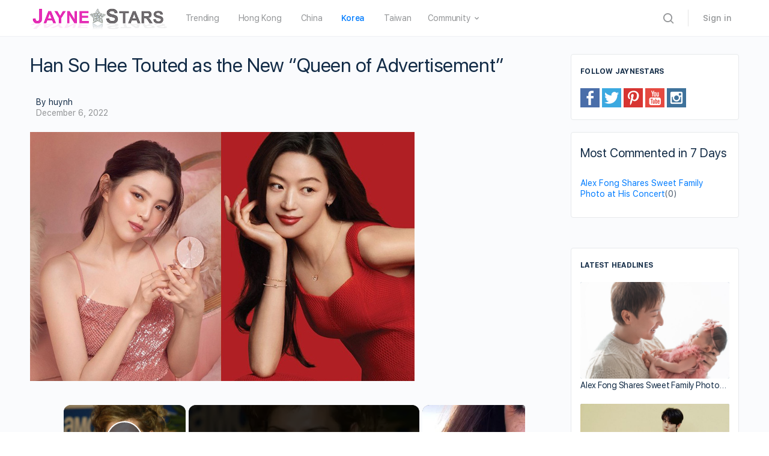

--- FILE ---
content_type: application/javascript
request_url: https://www.jaynestars.com/wp-content/plugins/buddyboss-platform/bp-templates/bp-nouveau/js/buddypress-moderation.min.js?ver=1.5.7.3
body_size: 300
content:
window.bp=window.bp||{},function(c){"undefined"!=typeof BP_Nouveau&&(bp.Nouveau=bp.Nouveau||{},bp.Nouveau.Moderation={start:function(){this.setupGlobals(),this.addListeners(),this.unblockUser()},setupGlobals:function(){this.current_page=1},addListeners:function(){c(document).on("click",'.bp-nouveau [data-bp-list="moderation"] .pager .md-more-container.load-more',this.injectModerations.bind(this)),c('#buddypress [data-bp-list="members"]').on("bp_ajax_request",this.bp_ajax_connection_request)},injectModerations:function(e){var t,a,o,r,n=bp.Nouveau.getStorage("bp-moderation"),s=n.scope||null,i=n.filter||null,d=c(e.currentTarget);d.hasClass("load-more")&&(t=+Number(this.current_page)+1,a=this,o="",e.preventDefault(),d.find("a").first().addClass("loading"),c("#buddypress .dir-search input[type=search]").length&&(o=c("#buddypress .dir-search input[type=search]").val()),r={object:"moderation",scope:s,filter:i,search_terms:o,page:t,method:"append",target:"#buddypress [data-bp-list] table#moderation-list tbody"},bp.Nouveau.objectRequest(r).done(function(e){!0===e.success&&(d.parent(".pager").remove(),a.current_page=t,jQuery(window).scroll())}))},bp_ajax_connection_request:function(e,t){var a=c("#friends-personal-li").find(".count");a.html()!==t.response.count&&a.html(t.response.count)},unblockUser:function(){c(document).on("click",".moderation-item-actions .bp-unblock-user",function(a){if(!confirm(BP_Nouveau.moderation.unblock_user_msg))return!1;c(a.currentTarget).append(' <i class="bb-icon bb-icon-loader animate-spin"></i>');var o=c(this),e={action:"bp_moderation_unblock_user",id:o.attr("data-id"),type:o.attr("data-type"),nonce:o.attr("data-nonce")};o.parent().closest(".moderation").find(".bp-feedback").hasClass("is_hidden")||o.parent().closest(".moderation").find(".bp-feedback").addClass("is_hidden"),c.post(ajaxurl,e,function(e){var t;!0===e.success?o.parent().closest(".moderation-item-wrp").fadeOut("normal",function(){o.parent().closest(".moderation-item-wrp").remove(),c("#moderation-list >tbody >tr").length<=0&&(c("#moderation-list").remove(),c(".bp-feedback").removeClass("error").addClass("info").removeClass("is_hidden"),c(".bp-feedback p").html(BP_Nouveau.moderation.no_user_msg))}):(c(a.currentTarget).find(".bb-icon-loader").remove(),t="",e.data.message.errors.bp_moderation_missing_data?t=e.data.message.errors.bp_moderation_missing_data:e.data.message.errors.bp_moderation_not_exit?t=e.data.message.errors.bp_moderation_not_exit:e.data.message.errors.bp_rest_invalid_id?t=e.data.message.errors.bp_rest_invalid_id:e.data.message.errors.bp_moderation_block_error&&(t=e.data.message.errors.bp_moderation_block_error),o.parent().closest(".moderation").find(".bp-feedback").removeClass("is_hidden"),o.parent().closest(".moderation").find(".bp-feedback p").html(t))})})}},bp.Nouveau.Moderation.start())}((bp,jQuery));

--- FILE ---
content_type: text/vtt; charset=utf-8
request_url: https://video-meta.open.video/caption/SRrwEd1jlQYi/d5ede2f214de46279023606969089ba6_en-US.vtt
body_size: 15105
content:
WEBVTT

00:00.640 --> 00:05.440
TV is better than it's ever been, and with
that explosion in choice and quality comes

00:05.440 --> 00:11.120
a quantity of incredible performances. Here
are the actors whose performances go beyond

00:11.120 --> 00:20.320
great and are perfectly flawless. The three short years from
2013 and 2015 were a magical era in entertainment. Rising from

00:20.320 --> 00:25.840
the ashes of crappy romantic comedies and punchlines
about how often he could be spotted shirtless

00:25.840 --> 00:31.280
Matthew McConaughey ushered in the McConaissance.
It was a career reinvention in which he proved

00:31.280 --> 00:36.080
himself a compelling leading man who could
disappear into any role without even ditching

00:36.080 --> 00:41.280
his thick Texas accent. While the film Dallas
Buyers Club may have been the one that scored

00:41.280 --> 00:46.400
him an Oscar, and Interstellar marked the most
high-profile film of that era, there's no role

00:46.400 --> 00:52.000
he took during that era that has the cultural
impact of Rust Cole from the HBO series True

00:52.000 --> 00:58.440
detective. Cole is a bleak, nihilistic detective
worn down from years of undercover work

00:58.800 --> 01:03.300
loss, and substance abuse. He never
gives a straight answer to any question

01:03.660 --> 01:08.440
managing to turn something as simple as, how'd
you sleep, into a riddle. He's simultaneously

01:08.440 --> 01:13.760
obnoxious and endearing, despite sounding like
a 15-year-old who's just seen Fight Club for the

01:13.760 --> 01:25.500
first time. Your mom's still alive? Maybe. mcconaughey excels in the
role playing off woody harrelson who co-stars as cole's partner marty

01:25.500 --> 01:31.260
with odd couple chemistry cole could read as
parody if not for the nuance mcconaughey brings

01:31.260 --> 01:38.140
to the role any future true detective actors have
big shoes to fill anyone who has a complicated

01:38.140 --> 01:43.400
relationship with a family member is going to
find netflix's bloodline way too real to get

01:43.400 --> 01:49.020
through it in a single sitting the show yzes
the complex family dynamics between parents

01:49.020 --> 01:58.620
siblings, and extended family in an extraordinarily raw fashion. There's no
poor acting in the series, and Kyle Chandler is truly exceptional as John

01:58.840 --> 02:03.920
the patriarch of the Rayburn family. That
said, nobody knocks it out of the park

02:03.920 --> 02:07.860
quite like Ben Mendelsohn as Danny,
the black sheep of the family

02:08.440 --> 02:12.700
Danny's arrival in the show's pilot
signals a proverbial storm on the horizon

02:13.360 --> 02:18.320
He's effectively been excommunicated from the
Rayburn clan, and it quickly becomes clear why

02:18.920 --> 02:22.600
He's wild, and not in the sense
of a constantly partying frat boy

02:23.320 --> 02:32.580
He's more like a live wire dangling over running water. It doesn't take much to
set him off, and when that happens, something's going to be burned to the ground

02:33.200 --> 02:44.100
Mendelssohn's portrayal is darkly charismatic and very careful in its steps, a necessity
considering Danny's tendency to pivot sharply from friendly to terrifying in a matter of seconds

02:44.740 --> 02:49.100
Those turns never seem unbelievable thanks
to the care Mendelssohn puts into the role

02:49.820 --> 02:55.220
His avatar of chaos is a true standout, not
just for this show, but for the entirety of

02:55.220 --> 03:01.200
Netflix's original content. Bloodlines is very
good overall, but Mendelssohn's performance is

03:01.200 --> 03:15.966
what makes it can television Showtime Penny Dreadful probably could have had a decade run if it merely stuck to its
roots in gothic horror and fantasy playing up the pulpier elements of its source material The show revolved around

03:15.966 --> 03:21.246
a fictional universe in which Victorian horror
icons such as Dorian Gray and Victor Frankenstein

03:21.246 --> 03:27.406
exist in the same world, a winning formula
for a 19th-century version of Supernatural

03:27.406 --> 03:32.126
Instead, the show chose to become something
more. It cast a crew of exceptional British

03:32.126 --> 03:37.466
actors and played up the Shakespearean overtones
of its story, elevating the artistic integrity

03:37.466 --> 03:45.326
of its genre roots to the forefront. While the whole cast is
exceptional — former James Bond actor Timothy Dalton is especially

03:45.326 --> 03:50.686
good as an ex-adventurer Malcolm Murray —
the standout is easily Ava Green as Vanessa

03:51.566 --> 03:56.706
Vanessa is a woman whose entire life has been
surrounded by darkness, by otherworldly forces

03:56.706 --> 04:04.546
seeking to use her to their whims. but her strength lies in her
constant refusal to be anything but a bright light in her dark world

04:05.026 --> 04:09.426
You could argue for Green's excellence in the
role based solely on the extent to which she

04:09.426 --> 04:14.526
seems to disregard her own physical well-being
for the sake of performance. Vanessa goes through

04:14.526 --> 04:19.986
several drastic physical transformations, and
a scene involving a seance sees her contorting

04:19.986 --> 04:25.166
her body gruesomely. However, to focus on her
physical commitment would be to sell short the

04:25.166 --> 04:30.726
empathy and tenderness Green instills into
Vanessa. Very few characters in this mold

04:30.726 --> 04:35.326
have felt so undeniably human. Penny
Dreadful is all the better for it

04:36.186 --> 04:41.226
There aren't a lot of comedies that have balanced
a gradual transition from conventional to bizarre

04:41.226 --> 04:47.226
quite like New Girl. Over the course of its run, it
transformed from a quirky Zooey Deschanel vehicle

04:47.226 --> 04:53.526
to a truly out-there comedy about some of the
strangest characters on TV. Few characters embody

04:53.526 --> 04:58.206
that evolution quite like Nick Miller,
played to perfection by Jake Johnson

04:58.206 --> 05:06.566
You want to be a long old trucker with a family? The family would
be in Montana, or Mars landing, if the government finally steps up

05:06.566 --> 05:11.186
Nick enters the series as a comedic straight
man, pretty conventional and clearly set up

05:11.186 --> 05:16.226
to be the Ross to Deschanel's Rachel. His
neuroses and quirks are dealt out slowly over

05:16.226 --> 05:21.866
the first two seasons, and by the time Season
4 begins, he's a full-on nutcase, and a pretty

05:21.866 --> 05:27.226
endearing one at that. He's an emotionally
stunted conspiracy theorist whose best friend

05:27.226 --> 05:32.686
is a silent man he talks to on a park bench.
Johnson embodies Nick perfectly, especially

05:32.686 --> 05:38.546
shining when doing or saying something ridiculous
that Nick clearly believes is entirely normal

05:38.546 --> 05:42.746
He brings a great deal of heart to the role
that keeps Nick grounded even when he's going

05:42.746 --> 05:48.686
off about his distrust of banks and cell phones.
Taking a character from a normal place to such

05:48.686 --> 05:54.286
a weird one is tricky to pull off for a writer's
room. Luckily, they had Johnson to anchor the

05:54.286 --> 06:02.006
character and make it all work. In the wake of Get Out and
Black Panther, it's easy to forget where now-superstar actor

06:02.006 --> 06:07.486
Daniel Kaluuya got one of his first major
exposures to American audiences, an early

06:07.486 --> 06:12.806
episode of the pessimistic sci-fi anthology
Black Mirror. Kaluuya appears in the series

06:12.806 --> 06:24.533
second episode titled 15 Million Merits and it a performance that shows exactly
why he rocketed to worldwide fame shortly after This wants something real to happen

06:27.213 --> 06:34.713
Just once. Each episode of the show explores the
disquieting implications of an aspect of technology or media

06:35.253 --> 06:40.293
In this case, the story revolves around a sort
of twisted reality show in a dystopian and close

06:40.293 --> 06:45.613
quarters world in which the only way one can
rise from their societal rank as a grunt working

06:45.613 --> 06:51.533
an exercise bike all day is to win an American
Idol-esque game show. We explore this world

06:51.533 --> 06:56.033
through a character named Bing and follow
his romance with a fellow biker, only to see

06:56.033 --> 07:00.853
her sucked into the world of this reality
show. It's an almost Shakespearean tragedy

07:01.233 --> 07:06.673
and Bing, played by Kaluuya, is among Black
Mirror's most memorable characters. We follow

07:06.673 --> 07:12.433
him from frustration to elation, elation to
love, love to heartbreak, and heartbreak to

07:12.433 --> 07:18.093
an unending, seething rage. It's a difficult
character arc to tackle, especially in a single

07:18.093 --> 07:23.073
episode of high-concept television, but
Kaluuya's chops are clearly up to the task

07:24.173 --> 07:29.673
When it comes to the all-time greats of superhero
casting, sure, Chris Evans and Robert Downey Jr

07:29.673 --> 07:34.693
are great, but they've got small-screen
competition. Kristen Ritter as Jessica Jones

07:34.833 --> 07:39.873
in the Netflix show of the same name, definitely
belongs on the list of all-time great superhero

07:39.873 --> 07:45.493
casting. It's all the more impressive when you
realize that Jones is unlike any other protagonist

07:45.493 --> 07:50.533
viewers have seen in the genre, and Ritter
delivers an incredible TV performance to do

07:50.533 --> 07:57.053
it proper justice. Jessica Jones has superpowers,
but she's no Avenger. I gave it a shot once

07:57.153 --> 08:02.673
Tell me there was a costume and you
still got it. It didn't work out

08:03.333 --> 08:08.533
Instead, she's a private investigator. A
combination of every detective novel stereotype

08:08.533 --> 08:14.013
with the addition of superhuman strength and
a few other cool powers. When we meet her

08:14.153 --> 08:19.413
we see a different kind of Marvel hero, a victim
of abuse at the hands of a sadistic villain who

08:19.413 --> 08:24.893
used mind control to bend her to his whims.
Ritter is dealing with emotions and traumas

08:24.893 --> 08:29.693
that are incredibly real, ones that viewers of
the show are far more likely to have experienced

08:29.693 --> 08:35.993
themselves than those of Thor or Captain America. As
such, Ritter bears a great deal of responsibility

08:35.993 --> 08:41.013
in performing this role, and she handles it
with poise and grace, masterfully navigating

08:41.013 --> 08:46.933
Jessica through a multitude of complex emotional
highs and lows. It also definitely doesn't hurt

08:46.933 --> 08:51.493
that she's great at sardonically quipping her
way through every confrontation with a bad guy

08:51.493 --> 08:57.473
that comes her way. If True Detective is HBO's
effort to showcase the skill of two massively

08:57.473 --> 09:03.053
talented male actors, Big Little Lies is their
effort to do the same for a group of some of the

09:03.053 --> 09:08.833
most talented female actors on the planet. Every
woman on the show is tremendous, from Laura Dern

09:08.833 --> 09:13.153
to Nicole Kidman, but Reese Witherspoon's
performance is perhaps the most memorable

09:13.953 --> 09:18.693
As Madeline, Witherspoon is a seemingly simple
character with a wealth of complications beneath

09:18.693 --> 09:24.153
her surface. She's a woman with an all-too-real
desire to convince her neighbors and family that

09:24.153 --> 09:36.379
everything is fine Madeline is on her second marriage and struggling with raising an older daughter who in the
dregs of her teenage years and a younger daughter who already too perceptive for her own good she constantly runs

09:36.379 --> 09:42.059
into her ex, who parades around town with his new,
younger wife clearly looking to rub it in Madeline's face

09:42.619 --> 09:46.539
Oh, I love this! Oh, thank you, I made
it in the room. Of course you did

09:47.339 --> 09:55.819
Witherspoon channels the defensive, combative bluster into Madeline, an abrasiveness
that keeps people at too great a distance to see how close she is to crumbling

09:56.219 --> 10:05.459
It's a remarkable performance, in a show already chock-full of them." When
Hollywood came calling with roles in blockbusters like Pacific Rim and Marvel's

10:05.459 --> 10:10.179
Thor films, Idris Elba easily could have stepped
away from his role as police detective John

10:10.179 --> 10:18.819
Luther in the BBC series Luthor. He hasn't. The show has, amidst
Elba's ascent as a movie draw, continued on, a clear testament to how

10:18.819 --> 10:26.159
much he enjoys playing the character. It makes perfect sense,
as Luther is by far the most compelling role he's ever taken on

10:26.159 --> 10:29.979
and a forum for some of the most
consistently great work of his career

10:29.979 --> 10:34.639
John Luther is a bull in a china shop. He's
a ruthless, violent detective with intense

10:34.639 --> 10:39.659
anger issues and a disregard for any authority
that isn't his. He'd probably be a villain

10:39.659 --> 10:45.659
if he weren't so dang cool. That might be what's so impressive
about Elba's performance as Luther. In addition to tackling

10:45.659 --> 10:51.399
such a wide array of dark emotions, he never
forgets to make Luther the coolest cop on TV

10:51.399 --> 10:56.559
From his icy demeanor to his trademark tweed
jacket, you can't help but want to be him

10:56.559 --> 11:00.899
save for his anger management issues
and constant barrage of tragedy, that is

11:00.899 --> 11:07.139
It's been a long time since the era of Bonanza
and Gunsmoke had Westerns ruling the TV airwaves

11:07.139 --> 11:15.939
but make no mistake, American audiences still love a good cowboy. They're fewer
and further between these days, but there's nothing like a TV show about a

11:15.939 --> 11:24.159
straight-up old-school gunslinger. No Show has updated that
classic archetype to the modern era quite as well as Justified

11:24.159 --> 11:29.419
which features Timothy Olyphant as Raylan
Givens, a U.S. Marshal whose cowboy ways don't

11:29.419 --> 11:37.519
stop at his hat and southern drawl. I want you to understand,
I don't pull my sidearm unless I'm gonna shoot to kill. That's

11:37.519 --> 11:46.179
his purpose, huh? To kill, so, that's how I use it. The show follows
Raylan, originally created by legendary crime novelist Elmore Leonard

11:46.179 --> 11:50.979
he's forced to relocate to his hometown of
Harlan, Kentucky after a shootout gone wrong

11:50.979 --> 11:56.819
in Miami. Aside from taking on criminals of all
sorts, Raylan is confronted with old friends

11:56.819 --> 12:00.979
enemies, and family ties he's made
every effort to escape since leaving

12:01.619 --> 12:07.299
Underneath the cowboy-cool demeanor and quickdraw,
Oliphant instills a simmering anger in Raylan

12:07.299 --> 12:11.779
one that's amplified by how well Oliphant
performs the character's quieter moments

12:11.779 --> 12:17.059
We love a classic western shootout, but Raelynn
is never more engaging than he is when talking to

12:17.059 --> 12:26.979
his ex-wife, his antagonist Boyd , or confronting his father. Oliphant
brings equal charisma and empathy to a character that could be

12:26.979 --> 12:32.259
a one-note gunslinger. Instead, he delivers
one of the most memorable TV performances

12:32.259 --> 12:36.979
an easily the greatest cowboy
character of television's modern era


--- FILE ---
content_type: text/vtt; charset=utf-8
request_url: https://video-meta.open.video/caption/SRrwEd1jlQYi/d5ede2f214de46279023606969089ba6_en-US.vtt
body_size: 15104
content:
WEBVTT

00:00.640 --> 00:05.440
TV is better than it's ever been, and with
that explosion in choice and quality comes

00:05.440 --> 00:11.120
a quantity of incredible performances. Here
are the actors whose performances go beyond

00:11.120 --> 00:20.320
great and are perfectly flawless. The three short years from
2013 and 2015 were a magical era in entertainment. Rising from

00:20.320 --> 00:25.840
the ashes of crappy romantic comedies and punchlines
about how often he could be spotted shirtless

00:25.840 --> 00:31.280
Matthew McConaughey ushered in the McConaissance.
It was a career reinvention in which he proved

00:31.280 --> 00:36.080
himself a compelling leading man who could
disappear into any role without even ditching

00:36.080 --> 00:41.280
his thick Texas accent. While the film Dallas
Buyers Club may have been the one that scored

00:41.280 --> 00:46.400
him an Oscar, and Interstellar marked the most
high-profile film of that era, there's no role

00:46.400 --> 00:52.000
he took during that era that has the cultural
impact of Rust Cole from the HBO series True

00:52.000 --> 00:58.440
detective. Cole is a bleak, nihilistic detective
worn down from years of undercover work

00:58.800 --> 01:03.300
loss, and substance abuse. He never
gives a straight answer to any question

01:03.660 --> 01:08.440
managing to turn something as simple as, how'd
you sleep, into a riddle. He's simultaneously

01:08.440 --> 01:13.760
obnoxious and endearing, despite sounding like
a 15-year-old who's just seen Fight Club for the

01:13.760 --> 01:25.500
first time. Your mom's still alive? Maybe. mcconaughey excels in the
role playing off woody harrelson who co-stars as cole's partner marty

01:25.500 --> 01:31.260
with odd couple chemistry cole could read as
parody if not for the nuance mcconaughey brings

01:31.260 --> 01:38.140
to the role any future true detective actors have
big shoes to fill anyone who has a complicated

01:38.140 --> 01:43.400
relationship with a family member is going to
find netflix's bloodline way too real to get

01:43.400 --> 01:49.020
through it in a single sitting the show yzes
the complex family dynamics between parents

01:49.020 --> 01:58.620
siblings, and extended family in an extraordinarily raw fashion. There's no
poor acting in the series, and Kyle Chandler is truly exceptional as John

01:58.840 --> 02:03.920
the patriarch of the Rayburn family. That
said, nobody knocks it out of the park

02:03.920 --> 02:07.860
quite like Ben Mendelsohn as Danny,
the black sheep of the family

02:08.440 --> 02:12.700
Danny's arrival in the show's pilot
signals a proverbial storm on the horizon

02:13.360 --> 02:18.320
He's effectively been excommunicated from the
Rayburn clan, and it quickly becomes clear why

02:18.920 --> 02:22.600
He's wild, and not in the sense
of a constantly partying frat boy

02:23.320 --> 02:32.580
He's more like a live wire dangling over running water. It doesn't take much to
set him off, and when that happens, something's going to be burned to the ground

02:33.200 --> 02:44.100
Mendelssohn's portrayal is darkly charismatic and very careful in its steps, a necessity
considering Danny's tendency to pivot sharply from friendly to terrifying in a matter of seconds

02:44.740 --> 02:49.100
Those turns never seem unbelievable thanks
to the care Mendelssohn puts into the role

02:49.820 --> 02:55.220
His avatar of chaos is a true standout, not
just for this show, but for the entirety of

02:55.220 --> 03:01.200
Netflix's original content. Bloodlines is very
good overall, but Mendelssohn's performance is

03:01.200 --> 03:15.966
what makes it can television Showtime Penny Dreadful probably could have had a decade run if it merely stuck to its
roots in gothic horror and fantasy playing up the pulpier elements of its source material The show revolved around

03:15.966 --> 03:21.246
a fictional universe in which Victorian horror
icons such as Dorian Gray and Victor Frankenstein

03:21.246 --> 03:27.406
exist in the same world, a winning formula
for a 19th-century version of Supernatural

03:27.406 --> 03:32.126
Instead, the show chose to become something
more. It cast a crew of exceptional British

03:32.126 --> 03:37.466
actors and played up the Shakespearean overtones
of its story, elevating the artistic integrity

03:37.466 --> 03:45.326
of its genre roots to the forefront. While the whole cast is
exceptional — former James Bond actor Timothy Dalton is especially

03:45.326 --> 03:50.686
good as an ex-adventurer Malcolm Murray —
the standout is easily Ava Green as Vanessa

03:51.566 --> 03:56.706
Vanessa is a woman whose entire life has been
surrounded by darkness, by otherworldly forces

03:56.706 --> 04:04.546
seeking to use her to their whims. but her strength lies in her
constant refusal to be anything but a bright light in her dark world

04:05.026 --> 04:09.426
You could argue for Green's excellence in the
role based solely on the extent to which she

04:09.426 --> 04:14.526
seems to disregard her own physical well-being
for the sake of performance. Vanessa goes through

04:14.526 --> 04:19.986
several drastic physical transformations, and
a scene involving a seance sees her contorting

04:19.986 --> 04:25.166
her body gruesomely. However, to focus on her
physical commitment would be to sell short the

04:25.166 --> 04:30.726
empathy and tenderness Green instills into
Vanessa. Very few characters in this mold

04:30.726 --> 04:35.326
have felt so undeniably human. Penny
Dreadful is all the better for it

04:36.186 --> 04:41.226
There aren't a lot of comedies that have balanced
a gradual transition from conventional to bizarre

04:41.226 --> 04:47.226
quite like New Girl. Over the course of its run, it
transformed from a quirky Zooey Deschanel vehicle

04:47.226 --> 04:53.526
to a truly out-there comedy about some of the
strangest characters on TV. Few characters embody

04:53.526 --> 04:58.206
that evolution quite like Nick Miller,
played to perfection by Jake Johnson

04:58.206 --> 05:06.566
You want to be a long old trucker with a family? The family would
be in Montana, or Mars landing, if the government finally steps up

05:06.566 --> 05:11.186
Nick enters the series as a comedic straight
man, pretty conventional and clearly set up

05:11.186 --> 05:16.226
to be the Ross to Deschanel's Rachel. His
neuroses and quirks are dealt out slowly over

05:16.226 --> 05:21.866
the first two seasons, and by the time Season
4 begins, he's a full-on nutcase, and a pretty

05:21.866 --> 05:27.226
endearing one at that. He's an emotionally
stunted conspiracy theorist whose best friend

05:27.226 --> 05:32.686
is a silent man he talks to on a park bench.
Johnson embodies Nick perfectly, especially

05:32.686 --> 05:38.546
shining when doing or saying something ridiculous
that Nick clearly believes is entirely normal

05:38.546 --> 05:42.746
He brings a great deal of heart to the role
that keeps Nick grounded even when he's going

05:42.746 --> 05:48.686
off about his distrust of banks and cell phones.
Taking a character from a normal place to such

05:48.686 --> 05:54.286
a weird one is tricky to pull off for a writer's
room. Luckily, they had Johnson to anchor the

05:54.286 --> 06:02.006
character and make it all work. In the wake of Get Out and
Black Panther, it's easy to forget where now-superstar actor

06:02.006 --> 06:07.486
Daniel Kaluuya got one of his first major
exposures to American audiences, an early

06:07.486 --> 06:12.806
episode of the pessimistic sci-fi anthology
Black Mirror. Kaluuya appears in the series

06:12.806 --> 06:24.533
second episode titled 15 Million Merits and it a performance that shows exactly
why he rocketed to worldwide fame shortly after This wants something real to happen

06:27.213 --> 06:34.713
Just once. Each episode of the show explores the
disquieting implications of an aspect of technology or media

06:35.253 --> 06:40.293
In this case, the story revolves around a sort
of twisted reality show in a dystopian and close

06:40.293 --> 06:45.613
quarters world in which the only way one can
rise from their societal rank as a grunt working

06:45.613 --> 06:51.533
an exercise bike all day is to win an American
Idol-esque game show. We explore this world

06:51.533 --> 06:56.033
through a character named Bing and follow
his romance with a fellow biker, only to see

06:56.033 --> 07:00.853
her sucked into the world of this reality
show. It's an almost Shakespearean tragedy

07:01.233 --> 07:06.673
and Bing, played by Kaluuya, is among Black
Mirror's most memorable characters. We follow

07:06.673 --> 07:12.433
him from frustration to elation, elation to
love, love to heartbreak, and heartbreak to

07:12.433 --> 07:18.093
an unending, seething rage. It's a difficult
character arc to tackle, especially in a single

07:18.093 --> 07:23.073
episode of high-concept television, but
Kaluuya's chops are clearly up to the task

07:24.173 --> 07:29.673
When it comes to the all-time greats of superhero
casting, sure, Chris Evans and Robert Downey Jr

07:29.673 --> 07:34.693
are great, but they've got small-screen
competition. Kristen Ritter as Jessica Jones

07:34.833 --> 07:39.873
in the Netflix show of the same name, definitely
belongs on the list of all-time great superhero

07:39.873 --> 07:45.493
casting. It's all the more impressive when you
realize that Jones is unlike any other protagonist

07:45.493 --> 07:50.533
viewers have seen in the genre, and Ritter
delivers an incredible TV performance to do

07:50.533 --> 07:57.053
it proper justice. Jessica Jones has superpowers,
but she's no Avenger. I gave it a shot once

07:57.153 --> 08:02.673
Tell me there was a costume and you
still got it. It didn't work out

08:03.333 --> 08:08.533
Instead, she's a private investigator. A
combination of every detective novel stereotype

08:08.533 --> 08:14.013
with the addition of superhuman strength and
a few other cool powers. When we meet her

08:14.153 --> 08:19.413
we see a different kind of Marvel hero, a victim
of abuse at the hands of a sadistic villain who

08:19.413 --> 08:24.893
used mind control to bend her to his whims.
Ritter is dealing with emotions and traumas

08:24.893 --> 08:29.693
that are incredibly real, ones that viewers of
the show are far more likely to have experienced

08:29.693 --> 08:35.993
themselves than those of Thor or Captain America. As
such, Ritter bears a great deal of responsibility

08:35.993 --> 08:41.013
in performing this role, and she handles it
with poise and grace, masterfully navigating

08:41.013 --> 08:46.933
Jessica through a multitude of complex emotional
highs and lows. It also definitely doesn't hurt

08:46.933 --> 08:51.493
that she's great at sardonically quipping her
way through every confrontation with a bad guy

08:51.493 --> 08:57.473
that comes her way. If True Detective is HBO's
effort to showcase the skill of two massively

08:57.473 --> 09:03.053
talented male actors, Big Little Lies is their
effort to do the same for a group of some of the

09:03.053 --> 09:08.833
most talented female actors on the planet. Every
woman on the show is tremendous, from Laura Dern

09:08.833 --> 09:13.153
to Nicole Kidman, but Reese Witherspoon's
performance is perhaps the most memorable

09:13.953 --> 09:18.693
As Madeline, Witherspoon is a seemingly simple
character with a wealth of complications beneath

09:18.693 --> 09:24.153
her surface. She's a woman with an all-too-real
desire to convince her neighbors and family that

09:24.153 --> 09:36.379
everything is fine Madeline is on her second marriage and struggling with raising an older daughter who in the
dregs of her teenage years and a younger daughter who already too perceptive for her own good she constantly runs

09:36.379 --> 09:42.059
into her ex, who parades around town with his new,
younger wife clearly looking to rub it in Madeline's face

09:42.619 --> 09:46.539
Oh, I love this! Oh, thank you, I made
it in the room. Of course you did

09:47.339 --> 09:55.819
Witherspoon channels the defensive, combative bluster into Madeline, an abrasiveness
that keeps people at too great a distance to see how close she is to crumbling

09:56.219 --> 10:05.459
It's a remarkable performance, in a show already chock-full of them." When
Hollywood came calling with roles in blockbusters like Pacific Rim and Marvel's

10:05.459 --> 10:10.179
Thor films, Idris Elba easily could have stepped
away from his role as police detective John

10:10.179 --> 10:18.819
Luther in the BBC series Luthor. He hasn't. The show has, amidst
Elba's ascent as a movie draw, continued on, a clear testament to how

10:18.819 --> 10:26.159
much he enjoys playing the character. It makes perfect sense,
as Luther is by far the most compelling role he's ever taken on

10:26.159 --> 10:29.979
and a forum for some of the most
consistently great work of his career

10:29.979 --> 10:34.639
John Luther is a bull in a china shop. He's
a ruthless, violent detective with intense

10:34.639 --> 10:39.659
anger issues and a disregard for any authority
that isn't his. He'd probably be a villain

10:39.659 --> 10:45.659
if he weren't so dang cool. That might be what's so impressive
about Elba's performance as Luther. In addition to tackling

10:45.659 --> 10:51.399
such a wide array of dark emotions, he never
forgets to make Luther the coolest cop on TV

10:51.399 --> 10:56.559
From his icy demeanor to his trademark tweed
jacket, you can't help but want to be him

10:56.559 --> 11:00.899
save for his anger management issues
and constant barrage of tragedy, that is

11:00.899 --> 11:07.139
It's been a long time since the era of Bonanza
and Gunsmoke had Westerns ruling the TV airwaves

11:07.139 --> 11:15.939
but make no mistake, American audiences still love a good cowboy. They're fewer
and further between these days, but there's nothing like a TV show about a

11:15.939 --> 11:24.159
straight-up old-school gunslinger. No Show has updated that
classic archetype to the modern era quite as well as Justified

11:24.159 --> 11:29.419
which features Timothy Olyphant as Raylan
Givens, a U.S. Marshal whose cowboy ways don't

11:29.419 --> 11:37.519
stop at his hat and southern drawl. I want you to understand,
I don't pull my sidearm unless I'm gonna shoot to kill. That's

11:37.519 --> 11:46.179
his purpose, huh? To kill, so, that's how I use it. The show follows
Raylan, originally created by legendary crime novelist Elmore Leonard

11:46.179 --> 11:50.979
he's forced to relocate to his hometown of
Harlan, Kentucky after a shootout gone wrong

11:50.979 --> 11:56.819
in Miami. Aside from taking on criminals of all
sorts, Raylan is confronted with old friends

11:56.819 --> 12:00.979
enemies, and family ties he's made
every effort to escape since leaving

12:01.619 --> 12:07.299
Underneath the cowboy-cool demeanor and quickdraw,
Oliphant instills a simmering anger in Raylan

12:07.299 --> 12:11.779
one that's amplified by how well Oliphant
performs the character's quieter moments

12:11.779 --> 12:17.059
We love a classic western shootout, but Raelynn
is never more engaging than he is when talking to

12:17.059 --> 12:26.979
his ex-wife, his antagonist Boyd , or confronting his father. Oliphant
brings equal charisma and empathy to a character that could be

12:26.979 --> 12:32.259
a one-note gunslinger. Instead, he delivers
one of the most memorable TV performances

12:32.259 --> 12:36.979
an easily the greatest cowboy
character of television's modern era


--- FILE ---
content_type: text/vtt; charset=utf-8
request_url: https://video-meta.open.video/caption/F0mSpdC7dSPX/01167238d949ee716eb4d190fa6d4716_en-US.vtt
body_size: 4382
content:
WEBVTT

00:00.000 --> 00:06.480
Ever since being catapulted into the public eye,
Meghan Markle has seemingly aimed to appear

00:06.480 --> 00:12.220
relatable to those of us outside of the royal
fold. From doing her own makeup for big events

00:12.480 --> 00:16.320
to bucking royal protocol when it
comes to showing her husband affection

00:16.660 --> 00:22.980
the Duchess of Sussex is just like us, right?
Remember her poignant essay for The New York Times

00:22.980 --> 00:28.080
in which the Duchess of Sussex revealed her
very personal miscarriage story? And of course

00:28.080 --> 00:33.440
it seems like much of the family drama most of us
typically like to keep private has been played

00:33.440 --> 00:40.960
out for the world to see in Meghan's case.
Ideal? No. Relatable? Yes. Except in 2021

00:41.360 --> 00:46.980
when she shared her book, The Bench, with fans
during a video reading, she wasn't so relatable

00:47.320 --> 00:52.160
and that was only the beginning of her
every-girl image starting to fade away

00:52.540 --> 00:57.840
Meghan Markle's book, The Bench, made the New
York Times bestseller list and was more or less

00:57.840 --> 01:15.403
well received But something other than the content of the story jumped out at people who watched the Duchess read
The Bench via video last year Indeed it was estimated Meghan wore over in jewelry Not so accessible after all

01:15.403 --> 01:21.563
that Duchess of Sussex. As a result of the
PR nightmare her ritzy accessories created

01:21.563 --> 01:29.883
royal commentator Neal Sean told Express, The biggest problem for
Meghan — and her advisers — is how did they make her relatable

01:29.883 --> 01:35.883
When Meghan and Harry parted ways with the royal
family in favor of a quieter life in California

01:35.883 --> 01:40.923
this could have been the perfect opportunity
to leave privilege behind. But according to

01:40.923 --> 01:47.323
a new report, the former actress seems to have
replicated her royal lifestyle in the U.S

01:47.323 --> 01:52.683
With the United Kingdom in their rearview mirror,
the Sussexes were ready to adopt a brand new

01:52.683 --> 01:58.443
lifestyle. But rather than move to a humble
home upon saying toodaloo to palace life

01:58.443 --> 02:05.263
The Duke and Duchess of Sussex chose a mega mansion
in Montecito, California, for their family of four

02:05.263 --> 02:23.246
As Architectural Digest notes Montecito itself is a virtual who who of celebrities with the likes of Oprah Winfrey
Gwyneth Paltrow and Ellen DeGeneres also calling this town home Then there the house itself which A reports is over 18

02:23.246 --> 02:30.126
square feet, boasting nine bedrooms and
16 bathrooms. Again, not so relatable

02:30.706 --> 02:36.846
Meanwhile, it seems any efforts that Meghan Markle
has made to portray herself as one of the people

02:36.846 --> 02:42.246
has been further thwarted by a new nickname
people in the area have bestowed upon her

02:42.406 --> 02:48.926
the Princess of Montecito. According to a source
who talked to Closer, based on how Megan conducts

02:48.926 --> 02:54.166
herself, the nickname suits her pretty well.
Consider that when the former royal goes out to

02:54.166 --> 03:00.226
eat, she'll call the restaurant ahead to ask for
a completely secluded table, a practice her star

03:00.226 --> 03:06.306
friends are also known to employ. But that is not
the only reason Montecito residents think the mom

03:06.306 --> 03:11.746
of two is still acting like a member of the
royal family. If she's not holding business

03:11.746 --> 03:29.269
meetings in her nearly 20 palace er home then the Duchess of Sussex is behind closed doors at the swanky
Beverly Hills Hotel discussing one of her many ventures such as hers and Prince Harry estimated million Spotify

03:29.269 --> 03:35.209
deal. Presumably, some of those conversations
are about the lack of content the Sussexes

03:35.209 --> 03:41.669
have provided for that $75 million sum. Another
favorite hangout of Meghan's? That would be

03:41.669 --> 03:48.329
Oprah Winfrey's $100 million house, which
features a private screening room and a library

03:48.329 --> 03:57.429
and sits on 70 acres. One insider told Closer, she spends a fair
amount of time at Oprah's palatial house, where they'll kick back with

03:57.429 --> 04:03.389
her closest friend, Gayle King, and talk about
everything from Meghan's future plans to what's

04:03.389 --> 04:07.829
going on back in the UK and how
Harry's coping with everything

04:07.829 --> 04:13.829
Meanwhile, the Princess of Montecito also
counts Ellen DeGeneres, Serena Williams, James

04:13.829 --> 04:22.309
Corden, and Orlando Bloom and Katy Perry as friends. She might not be
part of the British royal family anymore, but it seems Meghan Markle

04:22.309 --> 04:24.889
still enjoys the finer things in life


--- FILE ---
content_type: text/vtt; charset=utf-8
request_url: https://video-meta.open.video/caption/m1fwEruXo2tq/57813438d7594ccf1d05d701b63cbd28_en-US.vtt
body_size: 22235
content:
WEBVTT

00:00.720 --> 00:06.720
Which of Dane Cook's family members embezzled
his funds? How many celebs did Bernie Madoff scam

00:07.360 --> 00:13.040
Who stole Nick Cage's money? Stay tuned to find
out which actors were scammed out of millions

00:13.840 --> 00:19.120
When it comes to Kevin Bacon's finances, only one
man stands at the top of the pyramid — Bernie

00:19.120 --> 00:25.680
Madoff. In 2009, Bacon lost millions of dollars
in Madoff's Ponzi scheme. The official sum that

00:25.680 --> 00:31.440
Bacon was scammed out of remains a mystery, but
Madoff had reportedly accumulated a jaw-dropping

00:31.440 --> 00:38.080
$65 billion from duping his victims. During
a 2011 interview on Piers Morgan Tonight

00:38.080 --> 00:47.920
Bacon was asked about what he lost, revealing, "...Yeah, it was
most of our money. It was most of our savings, our retirement.

00:47.920 --> 00:52.640
He revealed that he'd been awarded partial
compensation for his losses and would possibly

00:52.640 --> 01:00.140
be paid more in the future, saying, And there's a lot of people both
in that situation and in other situations who are a hell of a lot

01:00.140 --> 01:05.840
worse off than we are. So I'd say, if anything
else, it's, you know, it's gratitude.

01:05.840 --> 01:10.380
In an interview with The Guardian, the Footloose
star said that the ordeal helped him realize what's

01:10.380 --> 01:17.180
most important to him in life, saying, It was a bad day,
but pretty quickly we were able to see all the things we had

01:17.340 --> 01:21.820
as opposed to whatever we lost. I
don't think about Madoff. Like, at all

01:21.820 --> 01:27.020
Since losing millions, Bacon has starred in
British TV commercials for cell phone network

01:27.020 --> 01:32.980
EE for extra cash, hopefully aiding
him in recouping some of those losses

01:32.980 --> 01:37.560
As one of the celebs who is scammed by Bernie
Madoff, John Malkovich was left in financial

01:37.560 --> 01:42.380
ruin after investing in the Crooks-Ponzie
scheme. The actor told The Guardian

01:42.380 --> 01:51.240
"...everything I'd ever made was gone." In 2010, Malkovich sought
$2.3 million in compensation, arguing that this was the value

01:51.240 --> 01:56.540
of his investments listed in his last statement
from Madoff's bogus firm. However, he was told

01:56.540 --> 02:02.820
that he was only entitled to receive $670,000,
which is the amount that he initially deposited

02:02.820 --> 02:08.259
in his account. The scam left Malkovich in
financial ruin. Malkovich has also said that

02:08.259 --> 02:13.380
being grifted led to the self-realization of
his own privilege. For him, this was a positive

02:13.380 --> 02:23.220
experience. Reflecting in a 2013 Reddit AMA, In all honesty, it
was a good life lesson. I was lucky, as I've been my entire life

02:23.540 --> 02:30.500
I could go back to work and make my way in the world."
Hollywood icon Zsa Zsa Gabor was famed for her numerous husbands

02:30.800 --> 02:36.000
but considering the dire financial position in
which she unwittingly found herself later in life

02:36.280 --> 02:39.860
one can hardly blame her for tying
the knot with nine wealthy men

02:40.360 --> 02:46.220
In 2009, BBC News named Gabor as yet another
victim of Bernie Madoff's Ponzi scheme

02:46.220 --> 02:49.900
The culprit was initially believed to
have scammed Gabor out of $7 million

02:50.480 --> 02:59.820
but her lawyer said that the losses may have been as high as $10 million. The
Sunday Times reported that the ordeal had left Gabor, who was aged 91 at the time

03:00.020 --> 03:05.680
in financial ruin, with her ninth and final
husband, Frederick von Anhalt, lamenting

03:05.960 --> 03:11.580
We might be forced to sell our Bel Air home, cars,
artwork, and even our jewelry because of this sick

03:11.580 --> 03:16.900
man. By 2020, Gabor had been dead for a little
over three years, and there were reports that

03:16.900 --> 03:22.380
Madoff was set to be released from prison early
due to terminal renal failure. But Gabor's widower

03:22.380 --> 03:30.000
was having none of it, telling TMZ, He has so much money outside.
So yeah, they should let him out to get all the rest of the money

03:30.280 --> 03:35.940
and then he can buy himself some new kidneys. My
wife would say, Let him in. Let him rot in hell

03:36.560 --> 03:40.920
As reported by the Chicago Tribune,
Sting was scammed out of $9.4 million

03:41.580 --> 03:46.520
by his financial advisor, Keith Moore. The
Every Breath You Take singer was unaware of

03:46.520 --> 03:51.520
the fact that Moore had been embezzling from
him for years. Moore's attorneys alleged that

03:51.520 --> 03:58.140
Sting gifted him around $929,000 to save him
from financial ruin, but the singer staunchly

03:58.140 --> 04:07.960
denied this, with The Independent reporting that Sting said in court, Mr. Moore
was being paid very well, at least £800,000 a year. I would not have thought

04:07.960 --> 04:12.680
I would have had to pay him a commission
that was never suggested in all our years.

04:12.680 --> 04:18.200
The court ruled in favor of the singer, and
Moore received a six-year prison sentence in 1995

04:18.200 --> 04:23.360
Thankfully, the former frontman of the police
was able to recover from the fiasco, revealing

04:23.360 --> 04:31.720
that he was compensated by the bank. The glory days of 300 are
long gone for Gerard Butler, since starring in the not-entirely

04:31.720 --> 04:44.406
historically accurate blockbuster the Scottish actor found himself in an unfortunate financial
situation due to some allegedly shady producers In 2021 Butler claimed that he had been scammed out of

04:44.406 --> 04:51.746
million by the producers of his 2013 action flick,
Olympus Has Fallen, which spawned two sequels

04:52.006 --> 04:57.946
The film grossed over $170 million, but Butler
alleged that he received mere pocket change from

04:57.946 --> 05:03.066
the production. As reported by Variety, he
filed a lawsuit accusing the producers of

05:03.066 --> 05:08.546
raking in millions while refusing to pay him,
quote, a penny of the grosses and profits

05:08.546 --> 05:13.006
promised to him in the party's agreement.
The suit argued that Butler deserved more

05:13.006 --> 05:18.426
for his work in making the movie a success.
The lawsuit also alleged that studio executives

05:18.426 --> 05:23.686
received $8 million that was not reported,
and that profits were grossly understated

05:23.686 --> 05:28.406
as a means of scamming Butler out of money,
to which he was entitled. According to People

05:28.406 --> 05:34.006
Butler accused the production company New Image
Inc. Millennium Films of participating in, quote

05:34.006 --> 05:42.726
"...a comprehensive, premeditated scheme to deprive him of the movie's
profits." The company responded to his suit and denied that this was the case

05:42.726 --> 05:51.126
As of the making of this video, the case is ongoing. After a successful
music career as the frontwoman of influential grunge band Hole

05:51.126 --> 05:55.606
Courtney Love established herself as an
acclaimed actor, even receiving a Golden

05:55.606 --> 06:01.606
Globe nomination in 1997 for her role in the
critically lauded film The People vs. Larry

06:01.606 --> 06:06.566
Flint. But financially, things didn't go
as smoothly for Love. When her husband

06:06.566 --> 06:12.086
Nirvana frontman Kurt Cobain, tragically
died in 1994, Love inherited his estate

06:12.086 --> 06:17.286
as well as publishing rights to Nirvana's music.
Because Nirvana was one of the biggest acts on

06:17.286 --> 06:22.406
the planet, Cobain had made a hefty amount of
cash in his brief lifetime, but the people who

06:22.406 --> 06:28.806
handled his estate allegedly swindled Love out
of millions. In 2009, her attorney at the time

06:28.806 --> 06:34.486
Rhonda Holmes, told Page Six that Love was,
quote, looted of more than $30 million cash

06:34.486 --> 06:40.246
and up to $500 million in real estate. According
to Holmes, former staffers drained Love's

06:40.246 --> 06:45.206
inheritance through devious means, with Holmes
telling E! they would sell a piece of property

06:45.206 --> 06:50.246
to a related entity, to someone they know,
and they would keep selling to make a profit.

06:50.246 --> 06:54.086
Holmes was hired to take the accused to
court, but she never filed a lawsuit

06:54.086 --> 07:02.566
with The Hollywood Reporter writing that Holmes allegedly claimed that someone
had broken into her computer and erased the drafts. As Vulture highlights

07:02.566 --> 07:12.086
Love has a long history of accusing others of stealing from her. The Marvel
Cinematic Universe is one of the most lucrative film franchises of all time

07:12.086 --> 07:18.086
Overall, it has made a whopping $23 billion.
One would therefore assume that its stars are

07:18.086 --> 07:23.366
reaping the financial benefits of being a part of
the superhero powerhouse. But according to one

07:23.366 --> 07:29.286
MCU star, this is simply not the case. A month
after its release, Forbes reported that Black

07:29.286 --> 07:35.446
Widow had raked in just under $360 million
at the box office. But the film's star

07:35.446 --> 07:40.806
Scarlett Johansson, said that she was massively
underpaid for donning Natasha Romanoff's

07:40.806 --> 07:46.326
sweltering leather catsuit. She sued Disney for
loss of earnings, claiming that the corporation

07:46.326 --> 07:50.606
lied to her by promising that the film would
have an exclusive run in movie theaters

07:50.986 --> 07:55.706
However, upon its release, it was also made
available on the streaming service Disney+

07:55.706 --> 08:04.026
In a report from NBC, Johansson's attorney wrote, Disney has enjoyed the
benefits of having one of Hollywood's top actresses promote its wholly

08:04.026 --> 08:09.246
owned subscription service at no additional cost
to Disney and with the intended effect of taking

08:09.246 --> 08:14.386
money out of that actress's own pocket. The
lawsuit was ultimately settled, with sources

08:14.386 --> 08:19.906
telling Deadline that Johansson received over
$40 million in compensation. Pleased with the

08:19.906 --> 08:26.286
agreement, Johansson said, "...I am happy to have resolved
our differences with Disney. I look forward to continuing our

08:26.286 --> 08:33.846
collaboration in years to come." In addition to being a nine-time
Grammy Award-winning musician, Rihanna is an actor whose

08:33.846 --> 08:38.886
credits include Battleship and Ocean's 8. But
while Rihanna has acquired her hefty net worth

08:38.886 --> 08:44.026
through a lot of work, her accountants allegedly
raked in big bucks through a major financial

08:44.026 --> 08:53.526
scam that almost saw her on the brink of bankruptcy. In 2014, a source close
to the Umbrella Singer told Page Six that the dodgy dealings of Rihanna's

08:53.526 --> 09:01.846
unscrupulous accountants nearly left her in financial ruin. This was partly
due to the terrible advice they imparted to their superstar client, with

09:01.846 --> 09:08.386
Rihanna's attorney saying, The defendants advised Ms.
Fenty by email that purchasing a home in Los Angeles would

09:08.386 --> 09:21.693
be a good investment despite knowing Ms Fenty was experiencing financial difficulties Unbeknownst to Rihanna
the home she purchased was practically uninhabitable and she had to sell it at a million loss Ultimately

09:21.973 --> 09:27.753
she lost a total of $9 million from the scam.
Per Reuters, the singer's accountants were also

09:27.753 --> 09:32.593
accused of taking advantage of the fact that
Rihanna was an innocent, untrusting teenager

09:32.593 --> 09:37.433
when she first hired them. In a report from The
Hollywood Reporter, it was alleged that they

09:37.433 --> 09:44.113
exploited her financial naivety and grossly
mismanaged her finances, charging 22% commissions

09:44.113 --> 09:49.453
and causing her to lose millions of dollars.
According to Page Six, she was offered around

09:49.453 --> 09:54.673
$10 million in an out-of-court settlement
after initially suing for $35 million

09:56.113 --> 10:01.813
Once a massively popular comedian, Dane Cook has
all but disappeared from the limelight in recent

10:01.813 --> 10:07.093
years. Perhaps this is due in part to the family
drama in which his life has been shrouded

10:07.433 --> 10:12.313
Being scammed by bogus investors is one thing,
but being stabbed in the back by one's own

10:12.313 --> 10:18.153
family is quite another. In 2010, it was revealed
that Cook was scammed out of a whopping $12

10:18.153 --> 10:25.713
million by his half-brother and sister-in-law. And then Monday I
woke up and I literally sat up in my bed, turned to my girlfriend

10:25.713 --> 10:29.313
woke her up, and I go, I think
my brother stole all my money

10:29.573 --> 10:35.313
According to CNN, Daryl McCauley and his wife
Erica embezzled from the comedian for years

10:35.313 --> 10:40.333
The former had been hired as a financial
advisor and was well and truly cooking the books

10:40.573 --> 10:44.953
Shockingly, he was transferring large
amounts of Cook's money into his own accounts

10:45.153 --> 10:53.993
as Massachusetts Attorney General Martha Cokie said, For several years,
Mr. McCauley abused his position as a family member to gain Mr. Cook's

10:53.993 --> 10:59.853
trust and stole millions of dollars for his own
personal gain. Daryl and Erica McCauley received

10:59.853 --> 11:06.173
jail sentences of six and three years, respectively.
On the Your Mom's House podcast, Cook spoke

11:06.173 --> 11:11.053
about the extent of the scam, which he unearthed
after attempting to purchase a house in California

11:11.533 --> 11:18.033
revealing, "'I ended up talking to my brother and saying, "'I found a new
business manager out here. You're gonna have a different position in the

11:18.033 --> 11:23.153
company. He did not like that because he'd been
sending me fake statements for maybe 10 years.'

11:23.153 --> 11:26.993
He ended by poignantly telling the hosts
that his brother was once his, quote

11:26.993 --> 11:33.673
Best friend Robert De Niro has, unfortunately,
faced his fair share of financial difficulties

11:34.073 --> 11:40.313
including his most recent divorce. In April 2021,
Page Six reported that it was leaving him broke

11:40.413 --> 11:45.773
but unfortunately, his money woes predated
this. De Niro's father, who died in 1993

11:46.233 --> 11:51.673
was a talented expressionist painter. Speaking
with Forbes, De Niro described his dad as, quote

11:51.673 --> 11:57.233
a real honest artist. The same cannot be said
for Lawrence Salander, an art dealer who was

11:57.233 --> 12:03.313
once friends with De Niro. In 2009, the Taxi
Driver star was taken for a ride when his father's

12:03.313 --> 12:09.013
paintings were sold without his consent. According
to Reuters, Salander was behind a major New York

12:09.013 --> 12:15.653
art scam that saw him rake in $88 million.
Sadly, De Niro was one of several victims of the

12:15.653 --> 12:22.113
elaborate scam, which cost him $1 million.
Testifying in 2011, De Niro expressed his

12:22.113 --> 12:27.193
disappointment in Salander, whom he had entrusted
with his late father's paintings, saying

12:27.433 --> 12:32.913
I wasn't watching as carefully as I probably
should have. I trusted Larry implicitly. I thought

12:32.913 --> 12:38.593
that anything that he did, it was going to be good.
The actor went on to say that he began to wonder

12:38.593 --> 12:44.313
how Salander was leading such a lavish lifestyle
when De Niro was not reaping the financial benefits

12:44.313 --> 12:49.553
of his own father's works. Salander received
a prison sentence of up to 18 years

12:50.393 --> 12:54.833
Many celebs have found themselves in
severe debt due to years of unpaid taxes

12:55.633 --> 13:05.253
But sometimes, tax evasion isn't necessarily the fault of the celeb. Take Wesley
Snipes, for instance. The Blade star was famously embroiled in a tax evasion scandal

13:05.253 --> 13:11.153
which saw him released from jail in 2013 after
a three-year stint. The Guardian reported that

13:11.153 --> 13:16.033
Although he was found not guilty of tax fraud,
he was convicted of failing to file a tax

13:16.033 --> 13:22.273
return and was ordered to pay the IRS
$23.5 million. So why'd you get locked away

13:24.593 --> 13:30.573
Tax evasion. Snipes maintained that he was not at
fault, claiming that he was scammed by his advisors

13:31.333 --> 13:36.513
As reported by USA Today, the actor alleged
that his financial team told him he legally

13:36.513 --> 13:43.533
didn't have to pay taxes. He was indeed paying taxes up
until 2000, when he began listening to the bogus advice

13:43.533 --> 13:48.633
given to him by Eddie Raycon and Douglas P.
Rossell, both of whom were convicted of tax

13:48.633 --> 13:59.619
fraud and conspiracy Snipes also suggested that racism affected the outcome of his trial
Chatting to The Guardian in 2020 Snipes stuck by his belief that he was duped by his advisors

14:00.179 --> 14:04.559
saying, The law says you pay for people who
are experts to manage your business affairs

14:04.799 --> 14:08.999
yet I was included as a co-conspirator
with the lawyer and the accountants

14:09.319 --> 14:14.859
Now this is rare, very unusual situation.
Asked whether he believed his conviction to be

14:14.859 --> 14:20.239
quote, a miscarriage of justice, Snipes
replied, absolutely. Of course it was unfair

14:21.259 --> 14:29.939
Judy Garland was one of the biggest superstars of her generation, and she remains
a Hollywood icon, so it should come as quite the shock that she died in debt

14:30.299 --> 14:34.939
Freddie Fields and David Begelman were Garland's
agents. They were supposed to have her best

14:34.939 --> 14:41.079
interests at heart, but instead, they embezzled
over $1 million from her. She lost all her earnings

14:41.079 --> 14:46.219
and The Mirror reported that she owed the IRS
hundreds of thousands of dollars at the time of

14:46.219 --> 14:51.459
her death. According to the book Judy and I, My
Life with Judy Garland, which was written by

14:51.459 --> 14:57.499
Garland's ex-husband, Sidney Luft, the couple
filed a $2.5 million lawsuit against Fields and

14:57.499 --> 15:08.839
Begelman, arguing that the agents, quote, deliberately and systematically misused their
position of trust so as to cheat, embezzle, extort, defraud, and withhold over $1 million

15:08.839 --> 15:15.239
for their personal use, which rightfully belonged
to Judy Garland. As reported by the Chicago Tribune

15:15.519 --> 15:20.859
Fields pressured Garland to work even when she
was severely ill. Of Garland, who, it should be

15:20.859 --> 15:24.599
noted, was not a girl, but in
her 40s at the time, Fields said

15:24.599 --> 15:31.319
I honestly, I really now firmly, sincerely, deeply
believe that the best thing for this girl's health

15:31.639 --> 15:38.419
security, mind, sanity, is to get back to work.
This girl's reality is work. If she goes down the

15:38.419 --> 15:43.739
drain? Then I don't know what the hell you got.
Maybe the best you'll get is a wife in a hospital.

15:43.739 --> 15:48.479
Alas, Sylvester Stallone may play a tough guy
on screen, but he's been duped on more than one

15:48.479 --> 15:53.939
occasion in real life. Vanity Fair reported that
in the late 90s, Hollywood financial advisor

15:53.939 --> 16:00.259
Kenneth Starr allegedly scammed Stallone out of
$10 million by purposely giving him bad advice

16:00.259 --> 16:05.219
relating to the ailing Planet Hollywood dinner
chain. The case was settled, with Stallone receiving

16:05.219 --> 16:11.299
an unspecified payout. In 2011, The New York
Post reported that Star was sentenced to seven

16:11.299 --> 16:18.099
and a half years in prison for defrauding numerous
celebs out of $33 million. But the action Star's

16:18.099 --> 16:24.499
financial woes didn't end there. In 2017, Stallone
launched a fraud lawsuit against Warner Brothers

16:24.799 --> 16:30.079
alleging that the studio robbed him of millions of
dollars in profits from his film, Demolition Man

16:30.659 --> 16:35.079
The complaint was filed through Stallone's
company, Rogue Marble, with the lawsuit stating

16:35.219 --> 16:40.499
the motion picture studios are notoriously
greedy. This one involves outright and obviously

16:40.499 --> 16:47.019
intentional dishonesty perpetrated against an
international iconic talent. WB just sat on the

16:47.019 --> 16:52.679
money owed to Rogue Marvel for years and told
itself, without any justification, that Rogue

16:52.679 --> 16:58.419
Marvel was not owed any profits. According to
the lawsuit, Stallone should have received 15

16:58.419 --> 17:05.019
of the film's gross, which was $125 million
or higher, but he'd been repeatedly lied to

17:05.019 --> 17:11.099
and sent bogus accounting records. In 2019,
Variety reported that the case was settled for

17:11.099 --> 17:17.199
an undisclosed amount. Once a venerated Oscar
winner, Nicolas Cage is now notorious for saying

17:17.199 --> 17:22.699
yes to just about any movie script that's sent
his way, and of course, for becoming a living meme

17:23.059 --> 17:28.459
His eagerness to add several movies a year to
his IMDb page may be partly due to the actor

17:28.459 --> 17:34.079
finding himself on the precipice of financial
ruin. Cage is well known for his financial woes

17:34.079 --> 17:38.159
but he claims that his former business
manager, Samuel Levin, is at fault

17:38.319 --> 17:44.639
alleging that he was defrauded out of millions.
In 2009, TMZ reported that the actor was suing

17:44.639 --> 17:50.179
Levin for leading him, quote, down a path toward
financial ruin. Cage claimed that Levin's sheer

17:50.179 --> 17:55.659
incompetence was to blame for his monetary woes,
namely due to the manager's alleged elusiveness

17:55.659 --> 18:00.319
in showing his client the true extent
of his precarious financial situation

18:00.319 --> 18:06.199
The lawsuit went on to state, Levin placed
Cage in numerous highly speculative and risky

18:06.199 --> 18:14.439
real estate investments, resulting in Cage suffering catastrophic
losses. Subsequently, Cage sought $20 million in recompense

18:15.119 --> 18:21.079
In 2010, the lawsuit was settled, as well as a
countersuit by Levin, with an insider telling TMZ

18:21.539 --> 18:27.339
Nick is happy that it is resolved. Whether Cage
received his $20 million payout remains a mystery

18:30.319 --> 19:00.299
Thank you


--- FILE ---
content_type: text/vtt; charset=utf-8
request_url: https://video-meta.open.video/caption/F4uwUmuBtsVY/bb7d4b7b1872d384c1920154548da69f_en-US.vtt
body_size: 14672
content:
WEBVTT

00:00.560 --> 00:04.900
Queen's songs have fascinated fans for decades,
and their greatest hits can make even the

00:04.900 --> 00:11.340
largest stadium audience sing and clap hands like there's no
tomorrow. But what did it take to create these massive tunes

00:11.820 --> 00:15.440
Let's take a look at some of the stories
behind Queen's most popular songs

00:16.440 --> 00:21.160
We Will Rock You and We Are the Champions are
so catchy and easy to join in on, it almost

00:21.160 --> 00:29.920
seems like they were specifically designed that way. Well, they were. Both songs
were actually inspired by a concert Queen played at a U.K. venue called Bingley

00:29.920 --> 00:37.400
Hall on May 29, 1977. The band was already accustomed
to gigs where fans were singing along, but Bingley Hall

00:37.400 --> 00:43.240
was a game-changer. According to Brian May, the audience
was so loud that they turned the event into a giant

00:43.240 --> 00:49.300
impromptu rock choir. The band had to stop the show and
allow the crowd to perform for them instead of the other

00:49.300 --> 00:54.820
way around. After that, both May and Freddie Mercury
wanted to craft songs specifically meant for a song

00:54.820 --> 01:01.060
audience participation. May contributed the stomping,
hand-clapping, We Will Rock You, while Mercury came up with

01:01.060 --> 01:08.260
the powerful We Are the Champions. Freddie Mercury had
a lifelong relationship with a woman named Mary Austin

01:08.260 --> 01:13.120
Austin actually briefly dated Brian May, and
she met Mercury sometime after her relationship

01:13.120 --> 01:19.200
with May ended on good terms. The singer's feelings toward
Austin were quite genuine, as they lived together for seven

01:19.200 --> 01:23.160
years, and he reportedly said she
was the only person he truly loved

01:23.160 --> 01:28.480
However, Queen's popularity grew, and Austin felt
uncomfortable in Mercury's new celebrity circles

01:28.940 --> 01:32.700
Thinking that Mercury would eventually lose
interest in her, she tried to break up with

01:32.700 --> 01:36.460
the singer, but he refused to let her go,
and tried to keep them together by writing

01:36.460 --> 01:42.620
several songs about her. Love of My Life was the most
famous of those songs, but ultimately, it wasn't enough

01:43.080 --> 01:47.980
Mercury soon came clean with numerous infidelities
with men, and the surprised Austin finally

01:47.980 --> 01:53.780
left it. So I enjoyed the fact that he
was able to be honest and frank with me

01:54.000 --> 01:59.940
However, they remained extremely close for the rest of
Mercury's life, and Austen became something of a muse to him

02:00.360 --> 02:05.940
Their relationship was so strong that Austen dropped
everything to devote herself to Mercury's care as he was dying

02:06.240 --> 02:12.340
and Mercury left her the lion's share of his
fortune. Don't Stop Me Now is an empowering anthem

02:12.340 --> 02:17.680
to feeling completely unstoppable and taking on
the world. But after Mercury's death in 1991

02:17.680 --> 02:22.800
May revealed that the song was about a particularly
difficult period in the vocalist's life

02:23.160 --> 02:27.660
At the time, Mercury was at his most hedonistic,
and the rest of the band members were worried

02:27.660 --> 02:31.760
about their friend, who basically wrote
an ode to his own dangerous excesses

02:32.120 --> 02:36.580
Still, even the singer's death wasn't enough
to cast a shadow over the song's gleeful ode

02:36.580 --> 02:41.600
to decadence. Despite not performing particularly
well on the charts when it was released as a single

02:41.940 --> 02:58.627
Don't Stop Me Now has become one of Queen's most popular tracks. In 1981 David Bowie met Queen in Switzerland where the five musicians decided
the best way to get acquainted would be to jam together John Deacon broke the ice with the iconic bass line for Under Pressure and the group

02:58.627 --> 03:03.067
descended into a wine-and-drug-fueled
marathon jam fest that turned into a song

03:03.427 --> 03:08.047
The famous vocals were recorded by the tripping
singers letting out whatever crossed their minds

03:08.367 --> 03:13.467
This peaceful coexistence endured a small
crack the very next day, when Bowie remixed

03:13.467 --> 03:19.827
the track into a version that Freddie Mercury disliked. The
two had an intense argument, but didn't seem to bear a grudge

03:20.507 --> 03:26.127
We were friends, and sometimes when different
artists come together at the right time, and

03:26.127 --> 03:33.087
if the characters are right, that's more important than anything. Now
I'm Here is a song about the most classic of rock song subjects, touring

03:33.527 --> 03:38.727
As Queen Complete Works describes, Brian May
started working on the autobiographical song

03:38.727 --> 03:42.407
while the band was on the road,
supporting Mott the Hoople in 1974

03:42.407 --> 03:47.867
However, the actual writing process was difficult
because May's year was plagued by illness

03:48.047 --> 03:54.247
from gangrene to hepatitis to an ulcer. He was so worried that
his bandmates would replace him because of his health troubles

03:54.247 --> 03:59.707
that he became deeply depressed. Yeah, I would like to tell
you that there was a glimmer of hope there, but there wasn't

03:59.707 --> 04:05.067
at that time, no. Instead, the rest of the band doubled
down on their support, and they focused on writing

04:05.067 --> 04:11.647
new material as they waited for him to heal. May thanked them for
the vote of confidence with Now I'm Here, which became one of the

04:11.647 --> 04:19.747
most performed songs in the band's career. If you pay attention, you'll
find that You're My Best Friend isn't actually just about friendship

04:20.047 --> 04:23.667
It's actually bass player John Deacon's
love song to his wife, Veronica

04:24.067 --> 04:29.547
The year was 1975, and the only song Deacon had
written for the band was the unassuming misfire

04:29.887 --> 04:34.667
At the time, the band had an electric piano
that Freddie Mercury hated, so Deacon hauled

04:34.667 --> 04:41.007
it home and started learning to play. He describes You're My
Best Friend as the song that simply came out of the piano when

04:41.007 --> 04:45.767
he was practicing, and to this day, he feels that
it sounds best on that particular instrument

04:46.287 --> 04:50.647
The rest of the group was so floored that they
even released the poppy tune as the follow-up

04:50.647 --> 04:58.447
single to Bohemian Rhapsody. Radio Gaga, one of Queen's most famous
songs, was also one of their most controversial single choices

04:58.887 --> 05:02.967
Capitol Records weren't pleased that their
expensive signing's first single release was

05:02.967 --> 05:06.627
going to be a song that turned the
downfall of radio into a rock chant

05:06.627 --> 05:12.227
Capitol president Jim Mazza even drafted some
less controversial lyrical ideas and sent

05:12.227 --> 05:16.347
them to the band. But it's unclear if
any of the changes were ever implemented

05:16.767 --> 05:21.487
Roger Taylor says the song wasn't meant to be a
statement against radio and actually criticized

05:21.487 --> 05:28.327
the era's emphasis on music videos. The band had also acquired
some clips from Fritz Lang's Metropolis and decided to use

05:28.327 --> 05:35.727
those in the music video for the song. As a result, the song that's
criticizing music videos produced one of Queen's finest music videos

05:36.627 --> 05:49.875
According to Denise Sullivan of All Music Somebody to Love is Freddie Mercury heart testimony to the
universe a ballad that functions as a pleading soul question In a life without love what God function

05:50.235 --> 05:53.875
It's easy to see all this desperation
and heartbreak as the singer's own

05:54.255 --> 05:58.775
Roger Taylor offered an alternate interpretation
in an interview with Circus Magazine

05:59.095 --> 06:06.175
saying that the band was actually just influenced by Aretha Franklin, and
they were deliberately playing things pretty loose to get that gospel style

06:06.175 --> 06:11.255
So, is this Freddie Mercury's personal scream
of anguish, or just a rock band attempting

06:11.255 --> 06:17.275
to pay homage to the Queen of Soul? In fact, it's
entirely possible to do both at the same time

06:17.275 --> 06:21.295
Still one thing is certain, leave it to Queen
to create a gospel song about how God may

06:21.295 --> 06:25.715
not be all that, and still have
it reach number two on the charts

06:25.715 --> 06:34.215
I Want It All is an anthem to determination. Queen, album by album,
says the track was inspired by Brian May's second wife Anita Dobson

06:34.215 --> 06:39.215
When they were still a new couple, Dobson was
present at the band's concert at Wembley Stadium

06:39.215 --> 06:43.035
Some people recognized her and applauded for
her, but instead of being intimidated with

06:43.035 --> 06:49.235
the huge masses, she said what would become the
song's chorus, "...I want it all, and I want it now.

06:49.235 --> 06:53.655
May placed Dobson's ambitious saying at the
heart of a powerful riff rock anthem that

06:53.655 --> 07:00.275
he submitted for the album The Miracle. Although the band was at
a point where they had agreed to split all writing credits equally

07:00.275 --> 07:04.755
John Deacon noted that I Want It All was essentially
a finished song before they even headed into

07:04.755 --> 07:10.895
the studio. Unfortunately, due to Freddie Mercury's
failing health and inability to tour, the powerful

07:10.895 --> 07:19.295
track was never performed live by its original singer. The
assorted stories behind Killer Queen are unusual and at odds

07:19.295 --> 07:24.695
The generally accepted story is that the number
one single from 1974 is about a courtesan

07:24.695 --> 07:31.635
which was directly confirmed by Mercury himself. Mercury said he wrote
the song about a high-class prostitute, and that he wanted to express

07:31.635 --> 07:36.775
that even people from the upper echelons
of society can still have flexible morals

07:36.775 --> 07:40.775
However, if you read into the song with a
little bit of the band's history, you come

07:40.775 --> 07:47.395
to media personality Eric Hall. He said,
Eric, that's about you. I said, what about me

07:47.395 --> 07:53.495
You're a killer queen. Paul was actually in the band's
atmosphere during the era, and even worked as their radio

07:53.495 --> 07:59.095
plugger at the time. The BBC repeats Mercury's statements
that the song is about a completely fictional call

07:59.095 --> 08:03.155
girl, but Hall himself seems to have
confirmed that it's all about him

08:03.155 --> 08:06.835
Why not both? Either way, it
boasts some of Mercury's best work

08:06.835 --> 08:12.455
As Roger Taylor said in the documentary Days of Our
Lives, "...Killer Queen always felt a bit special

08:12.455 --> 08:21.475
It was very sophisticated, and it was very Freddy." Save Me is a tragic
and emotional song about a man whose relationship is falling apart and

08:21.475 --> 08:27.695
who is truly at his wits' end. Brian May wrote it about his
friend, who was undergoing the fracturing marital situation

08:27.695 --> 08:44.503
described in the song. Even though he composed the track May wasn the only one pouring emotion into it Freddie Mercury liked to belt the power ballad out
like it was a personal statement which might not be too far from the truth As Rolling Stone points out the singer own emotional and relationship issues also

08:44.503 --> 08:51.943
fit into the lyrics surprisingly well. Was the friend May was writing
about secretly Mercury all along, or did the song just resonate

08:51.943 --> 08:57.083
with the vocalist? Regardless of the answer, this
incredibly heartbreaking song has recently given its

08:57.083 --> 09:04.063
name to one of May's current pet projects, the Save
Me Trust, a foundation for, uh, protecting badgers

09:04.903 --> 09:10.983
Brian May here. It seems that for wildlife
all around the planet, the candle is about

09:10.983 --> 09:14.903
to burn out. All right, maybe people
are reading too much into the song

09:16.223 --> 09:21.703
In early 1980, John Deacon stopped writing
simple pop songs and ushered the rest of the

09:21.703 --> 09:26.023
band into the world of funk. Although they
had flirted with funk on a couple of tracks

09:26.023 --> 09:35.343
The songs had always sounded like, well, Queen. Deacon introduced crisp,
dry drums and a bass-driven rhythm, and a relatively simplistic production

09:35.343 --> 09:39.843
where Freddie Mercury's voice was the only
element that was a recognizable Queen staple

09:40.323 --> 09:45.063
Though Roger Taylor vocally opposed releasing
Another One Bites the Dust as a single, others

09:45.063 --> 09:52.663
disagreed, and it became a number one hit in the U.S. It was so different
from their usual fare that some radio stations actually labeled it as

09:52.663 --> 10:00.603
an obscure single by a little-known African-American R&B band.
But the song had another layer to it, the unexpectedly dark lyrics

10:01.003 --> 10:05.283
Although official comments about the words
are few and far between, the bullet-slinging

10:05.283 --> 10:10.083
lyrical content is generally agreed to be
inspired by the notorious St. Valentine's Day

10:10.083 --> 10:17.763
massacre in Chicago in 1929. When you look past Mercury's
cool vocals and the funky bass line, the song does indeed

10:17.763 --> 10:25.003
hide some surprisingly straightforward descriptions of violence.
I think we'll go with a little Bohemian Rhapsody, gentlemen

10:25.243 --> 10:30.703
Good call. One of the biggest unanswered questions
about Queen is what's up with Bohemian Rhapsody

10:30.983 --> 10:37.083
What's it really about? The answer to what do the literal
words mean, according to a leaflet included with an Iranian

10:37.083 --> 10:41.863
cassette of Queen's greatest hits, is that the
song is about a young man who has accidentally

10:41.863 --> 10:48.803
killed someone and, like Faust, sold his soul to the devil. He later
calls out to God, and God helps him get his soul back from the devil

10:49.283 --> 10:56.203
Okay, fine. That's interesting. but why would Queen write this
song? Is it a coming-out song? Maybe it's about Freddie's

10:56.203 --> 11:01.243
youth. Sorry, but we don't know. The best
we can do is gather some tiny snippets. No

11:01.243 --> 11:05.463
one who was actually around for the production
of the song will say what Freddie was imagining

11:05.463 --> 11:09.903
or describing to them when they worked it
all out. Producer Roy Baker was there, but

11:09.903 --> 11:14.203
he told the New York Times it was generally
agreed with Queen that Mercury was allowed

11:14.203 --> 11:18.563
to keep the true stories behind their songs
a secret. Freddie only ever said that the

11:18.563 --> 11:22.783
The song was about relationships, and the
other people who know have all kept buttoned

11:22.783 --> 11:23.583
up so far


--- FILE ---
content_type: text/vtt; charset=utf-8
request_url: https://video-meta.open.video/caption/XUpWMkyHhxE5/35b611fad2bc8b73cefec59379b5e782_en-US.vtt
body_size: 3601
content:
WEBVTT

00:00.000 --> 00:00.960
Cat's out of the bag

00:01.120 --> 00:07.420
I'm shocked we've kept this a secret for so long. Megan
Markle is jamming the brakes on American Riviera Orchard

00:07.640 --> 00:14.340
I think we're all clear at this point that jam is my jam. And
making a U-turn with a timeless new name for her lifestyle brand

00:14.720 --> 00:23.000
As Ever. As Ever essentially means as it's always been. And if you've
followed me since 2014 with the TIG, you know, I've always loved cooking

00:23.000 --> 00:29.040
and crafting and gardening. American Riviera Orchard
had a short but sweet life as, well, just this

00:29.040 --> 00:33.220
A few jars of jam sent out to
her famous friends in March 24

00:33.660 --> 00:38.240
But the Duchess apparently couldn't see the
forest for the trees. It's my neighborhood

00:38.460 --> 00:45.640
It's a nickname for Santa Barbara. But it limited me to
things that were just manufactured and grown in this area

00:45.900 --> 00:51.360
Not mentioned by Megan, the trademark application
for American Riviera Orchard was rejected

00:51.360 --> 00:55.960
in August by the U.S. Patent and Trademark
Office, forcing her to ask for an extension

00:56.380 --> 01:05.060
And now, it's clear that course of action was for free. The former suit
star is clearly hoping for a more happily ever-after ending for as-ever

01:05.060 --> 01:14.280
which is also a partnership with her streaming Sugar Daddy, DeJure. And Netflix
came on not just as my partner in the show, but as my partner in my business

01:14.280 --> 01:21.600
which was huge. After a delayed launch in the wake of
the California wildfires, Netflix is finally launching

01:21.600 --> 01:28.040
with Love, Megan, next month, a recipe-free cooking
show filmed not far from Megan and Harry's mansion

01:28.040 --> 01:46.280
Love is in the detail. And the streamer is also backing Megan brand by stocking it at planned Netflix house stores in two mega malls outside Dallas and
Philadelphia according to the Daily Mail which also revealed that the As Everline will also include candles napkins beauty products chef knives and even

01:46.280 --> 01:52.460
gardening gear. In addition to those precious
preserves, Megan announced the Jarring Jam brand revamp

01:52.460 --> 01:56.820
on Instagram on Monday, with Prince
Harry Manning the camera. It's recording

01:57.000 --> 02:01.240
Okay. Princess Lillabet even got
involved. There she is with her mom

02:01.440 --> 02:05.120
And mom's new logo, a palm tree
flanked by hummingbirds, which holds

02:05.120 --> 02:11.420
told special meaning to her birdwatcher hubby, Harry.
Papa is a birdwatcher, so this is a really big launch

02:14.600 --> 02:19.840
Following Megan's failure to launch American
Riviera Orchard, and now this hasty rebrand

02:20.080 --> 02:26.920
branding experts aren't sugar-coating it. One marketing guru
told the Daily Beast that the switch signals in authenticity

02:27.440 --> 02:35.120
adding, you wouldn't catch Kim Kardashian doing this. Another source
cautioned, there are only so many relaunches you can do before you start

02:35.120 --> 02:40.080
to look ridiculous. And there's evidence that
the rebrand announcement video was indeed last

02:40.080 --> 02:46.160
minute. The Daily Mail reports that internet
sleuths found the As Ever Shopify page the night

02:46.160 --> 02:52.200
before Megan made her video, possibly forcing her
hand. One PR expert, however, thinks the As Ever

02:52.200 --> 02:57.980
rebrand might just be a brilliant publicity stunt,
actually, telling the Daily Mail, this isn't

02:57.980 --> 03:03.360
an identity crisis. It's a business model. The
perpetual reinvention, the strategic vagueness

03:03.360 --> 03:07.800
It's all by design. Megan may have been
hinting about the name change for weeks now

03:07.960 --> 03:12.560
As ever, Megan, is how the millennial science
her Instagram post after relaunching herself

03:12.560 --> 03:14.360
on the platform on New Year's Day


--- FILE ---
content_type: text/vtt; charset=utf-8
request_url: https://video-meta.open.video/caption/F0mSpdC7dSPX/01167238d949ee716eb4d190fa6d4716_en-US.vtt
body_size: 4604
content:
WEBVTT

00:00.000 --> 00:06.480
Ever since being catapulted into the public eye,
Meghan Markle has seemingly aimed to appear

00:06.480 --> 00:12.220
relatable to those of us outside of the royal
fold. From doing her own makeup for big events

00:12.480 --> 00:16.320
to bucking royal protocol when it
comes to showing her husband affection

00:16.660 --> 00:22.980
the Duchess of Sussex is just like us, right?
Remember her poignant essay for The New York Times

00:22.980 --> 00:28.080
in which the Duchess of Sussex revealed her
very personal miscarriage story? And of course

00:28.080 --> 00:33.440
it seems like much of the family drama most of us
typically like to keep private has been played

00:33.440 --> 00:40.960
out for the world to see in Meghan's case.
Ideal? No. Relatable? Yes. Except in 2021

00:41.360 --> 00:46.980
when she shared her book, The Bench, with fans
during a video reading, she wasn't so relatable

00:47.320 --> 00:52.160
and that was only the beginning of her
every-girl image starting to fade away

00:52.540 --> 00:57.840
Meghan Markle's book, The Bench, made the New
York Times bestseller list and was more or less

00:57.840 --> 01:15.403
well received But something other than the content of the story jumped out at people who watched the Duchess read
The Bench via video last year Indeed it was estimated Meghan wore over in jewelry Not so accessible after all

01:15.403 --> 01:21.563
that Duchess of Sussex. As a result of the
PR nightmare her ritzy accessories created

01:21.563 --> 01:29.883
royal commentator Neal Sean told Express, The biggest problem for
Meghan — and her advisers — is how did they make her relatable

01:29.883 --> 01:35.883
When Meghan and Harry parted ways with the royal
family in favor of a quieter life in California

01:35.883 --> 01:40.923
this could have been the perfect opportunity
to leave privilege behind. But according to

01:40.923 --> 01:47.323
a new report, the former actress seems to have
replicated her royal lifestyle in the U.S

01:47.323 --> 01:52.683
With the United Kingdom in their rearview mirror,
the Sussexes were ready to adopt a brand new

01:52.683 --> 01:58.443
lifestyle. But rather than move to a humble
home upon saying toodaloo to palace life

01:58.443 --> 02:05.263
The Duke and Duchess of Sussex chose a mega mansion
in Montecito, California, for their family of four

02:05.263 --> 02:23.246
As Architectural Digest notes Montecito itself is a virtual who who of celebrities with the likes of Oprah Winfrey
Gwyneth Paltrow and Ellen DeGeneres also calling this town home Then there the house itself which A reports is over 18

02:23.246 --> 02:30.126
square feet, boasting nine bedrooms and
16 bathrooms. Again, not so relatable

02:30.706 --> 02:36.846
Meanwhile, it seems any efforts that Meghan Markle
has made to portray herself as one of the people

02:36.846 --> 02:42.246
has been further thwarted by a new nickname
people in the area have bestowed upon her

02:42.406 --> 02:48.926
the Princess of Montecito. According to a source
who talked to Closer, based on how Megan conducts

02:48.926 --> 02:54.166
herself, the nickname suits her pretty well.
Consider that when the former royal goes out to

02:54.166 --> 03:00.226
eat, she'll call the restaurant ahead to ask for
a completely secluded table, a practice her star

03:00.226 --> 03:06.306
friends are also known to employ. But that is not
the only reason Montecito residents think the mom

03:06.306 --> 03:11.746
of two is still acting like a member of the
royal family. If she's not holding business

03:11.746 --> 03:29.269
meetings in her nearly 20 palace er home then the Duchess of Sussex is behind closed doors at the swanky
Beverly Hills Hotel discussing one of her many ventures such as hers and Prince Harry estimated million Spotify

03:29.269 --> 03:35.209
deal. Presumably, some of those conversations
are about the lack of content the Sussexes

03:35.209 --> 03:41.669
have provided for that $75 million sum. Another
favorite hangout of Meghan's? That would be

03:41.669 --> 03:48.329
Oprah Winfrey's $100 million house, which
features a private screening room and a library

03:48.329 --> 03:57.429
and sits on 70 acres. One insider told Closer, she spends a fair
amount of time at Oprah's palatial house, where they'll kick back with

03:57.429 --> 04:03.389
her closest friend, Gayle King, and talk about
everything from Meghan's future plans to what's

04:03.389 --> 04:07.829
going on back in the UK and how
Harry's coping with everything

04:07.829 --> 04:13.829
Meanwhile, the Princess of Montecito also
counts Ellen DeGeneres, Serena Williams, James

04:13.829 --> 04:22.309
Corden, and Orlando Bloom and Katy Perry as friends. She might not be
part of the British royal family anymore, but it seems Meghan Markle

04:22.309 --> 04:24.889
still enjoys the finer things in life


--- FILE ---
content_type: text/vtt; charset=utf-8
request_url: https://video-meta.open.video/caption/m1fwEruXo2tq/57813438d7594ccf1d05d701b63cbd28_en-US.vtt
body_size: 22228
content:
WEBVTT

00:00.720 --> 00:06.720
Which of Dane Cook's family members embezzled
his funds? How many celebs did Bernie Madoff scam

00:07.360 --> 00:13.040
Who stole Nick Cage's money? Stay tuned to find
out which actors were scammed out of millions

00:13.840 --> 00:19.120
When it comes to Kevin Bacon's finances, only one
man stands at the top of the pyramid — Bernie

00:19.120 --> 00:25.680
Madoff. In 2009, Bacon lost millions of dollars
in Madoff's Ponzi scheme. The official sum that

00:25.680 --> 00:31.440
Bacon was scammed out of remains a mystery, but
Madoff had reportedly accumulated a jaw-dropping

00:31.440 --> 00:38.080
$65 billion from duping his victims. During
a 2011 interview on Piers Morgan Tonight

00:38.080 --> 00:47.920
Bacon was asked about what he lost, revealing, "...Yeah, it was
most of our money. It was most of our savings, our retirement.

00:47.920 --> 00:52.640
He revealed that he'd been awarded partial
compensation for his losses and would possibly

00:52.640 --> 01:00.140
be paid more in the future, saying, And there's a lot of people both
in that situation and in other situations who are a hell of a lot

01:00.140 --> 01:05.840
worse off than we are. So I'd say, if anything
else, it's, you know, it's gratitude.

01:05.840 --> 01:10.380
In an interview with The Guardian, the Footloose
star said that the ordeal helped him realize what's

01:10.380 --> 01:17.180
most important to him in life, saying, It was a bad day,
but pretty quickly we were able to see all the things we had

01:17.340 --> 01:21.820
as opposed to whatever we lost. I
don't think about Madoff. Like, at all

01:21.820 --> 01:27.020
Since losing millions, Bacon has starred in
British TV commercials for cell phone network

01:27.020 --> 01:32.980
EE for extra cash, hopefully aiding
him in recouping some of those losses

01:32.980 --> 01:37.560
As one of the celebs who is scammed by Bernie
Madoff, John Malkovich was left in financial

01:37.560 --> 01:42.380
ruin after investing in the Crooks-Ponzie
scheme. The actor told The Guardian

01:42.380 --> 01:51.240
"...everything I'd ever made was gone." In 2010, Malkovich sought
$2.3 million in compensation, arguing that this was the value

01:51.240 --> 01:56.540
of his investments listed in his last statement
from Madoff's bogus firm. However, he was told

01:56.540 --> 02:02.820
that he was only entitled to receive $670,000,
which is the amount that he initially deposited

02:02.820 --> 02:08.259
in his account. The scam left Malkovich in
financial ruin. Malkovich has also said that

02:08.259 --> 02:13.380
being grifted led to the self-realization of
his own privilege. For him, this was a positive

02:13.380 --> 02:23.220
experience. Reflecting in a 2013 Reddit AMA, In all honesty, it
was a good life lesson. I was lucky, as I've been my entire life

02:23.540 --> 02:30.500
I could go back to work and make my way in the world."
Hollywood icon Zsa Zsa Gabor was famed for her numerous husbands

02:30.800 --> 02:36.000
but considering the dire financial position in
which she unwittingly found herself later in life

02:36.280 --> 02:39.860
one can hardly blame her for tying
the knot with nine wealthy men

02:40.360 --> 02:46.220
In 2009, BBC News named Gabor as yet another
victim of Bernie Madoff's Ponzi scheme

02:46.220 --> 02:49.900
The culprit was initially believed to
have scammed Gabor out of $7 million

02:50.480 --> 02:59.820
but her lawyer said that the losses may have been as high as $10 million. The
Sunday Times reported that the ordeal had left Gabor, who was aged 91 at the time

03:00.020 --> 03:05.680
in financial ruin, with her ninth and final
husband, Frederick von Anhalt, lamenting

03:05.960 --> 03:11.580
We might be forced to sell our Bel Air home, cars,
artwork, and even our jewelry because of this sick

03:11.580 --> 03:16.900
man. By 2020, Gabor had been dead for a little
over three years, and there were reports that

03:16.900 --> 03:22.380
Madoff was set to be released from prison early
due to terminal renal failure. But Gabor's widower

03:22.380 --> 03:30.000
was having none of it, telling TMZ, He has so much money outside.
So yeah, they should let him out to get all the rest of the money

03:30.280 --> 03:35.940
and then he can buy himself some new kidneys. My
wife would say, Let him in. Let him rot in hell

03:36.560 --> 03:40.920
As reported by the Chicago Tribune,
Sting was scammed out of $9.4 million

03:41.580 --> 03:46.520
by his financial advisor, Keith Moore. The
Every Breath You Take singer was unaware of

03:46.520 --> 03:51.520
the fact that Moore had been embezzling from
him for years. Moore's attorneys alleged that

03:51.520 --> 03:58.140
Sting gifted him around $929,000 to save him
from financial ruin, but the singer staunchly

03:58.140 --> 04:07.960
denied this, with The Independent reporting that Sting said in court, Mr. Moore
was being paid very well, at least £800,000 a year. I would not have thought

04:07.960 --> 04:12.680
I would have had to pay him a commission
that was never suggested in all our years.

04:12.680 --> 04:18.200
The court ruled in favor of the singer, and
Moore received a six-year prison sentence in 1995

04:18.200 --> 04:23.360
Thankfully, the former frontman of the police
was able to recover from the fiasco, revealing

04:23.360 --> 04:31.720
that he was compensated by the bank. The glory days of 300 are
long gone for Gerard Butler, since starring in the not-entirely

04:31.720 --> 04:44.406
historically accurate blockbuster the Scottish actor found himself in an unfortunate financial
situation due to some allegedly shady producers In 2021 Butler claimed that he had been scammed out of

04:44.406 --> 04:51.746
million by the producers of his 2013 action flick,
Olympus Has Fallen, which spawned two sequels

04:52.006 --> 04:57.946
The film grossed over $170 million, but Butler
alleged that he received mere pocket change from

04:57.946 --> 05:03.066
the production. As reported by Variety, he
filed a lawsuit accusing the producers of

05:03.066 --> 05:08.546
raking in millions while refusing to pay him,
quote, a penny of the grosses and profits

05:08.546 --> 05:13.006
promised to him in the party's agreement.
The suit argued that Butler deserved more

05:13.006 --> 05:18.426
for his work in making the movie a success.
The lawsuit also alleged that studio executives

05:18.426 --> 05:23.686
received $8 million that was not reported,
and that profits were grossly understated

05:23.686 --> 05:28.406
as a means of scamming Butler out of money,
to which he was entitled. According to People

05:28.406 --> 05:34.006
Butler accused the production company New Image
Inc. Millennium Films of participating in, quote

05:34.006 --> 05:42.726
"...a comprehensive, premeditated scheme to deprive him of the movie's
profits." The company responded to his suit and denied that this was the case

05:42.726 --> 05:51.126
As of the making of this video, the case is ongoing. After a successful
music career as the frontwoman of influential grunge band Hole

05:51.126 --> 05:55.606
Courtney Love established herself as an
acclaimed actor, even receiving a Golden

05:55.606 --> 06:01.606
Globe nomination in 1997 for her role in the
critically lauded film The People vs. Larry

06:01.606 --> 06:06.566
Flint. But financially, things didn't go
as smoothly for Love. When her husband

06:06.566 --> 06:12.086
Nirvana frontman Kurt Cobain, tragically
died in 1994, Love inherited his estate

06:12.086 --> 06:17.286
as well as publishing rights to Nirvana's music.
Because Nirvana was one of the biggest acts on

06:17.286 --> 06:22.406
the planet, Cobain had made a hefty amount of
cash in his brief lifetime, but the people who

06:22.406 --> 06:28.806
handled his estate allegedly swindled Love out
of millions. In 2009, her attorney at the time

06:28.806 --> 06:34.486
Rhonda Holmes, told Page Six that Love was,
quote, looted of more than $30 million cash

06:34.486 --> 06:40.246
and up to $500 million in real estate. According
to Holmes, former staffers drained Love's

06:40.246 --> 06:45.206
inheritance through devious means, with Holmes
telling E! they would sell a piece of property

06:45.206 --> 06:50.246
to a related entity, to someone they know,
and they would keep selling to make a profit.

06:50.246 --> 06:54.086
Holmes was hired to take the accused to
court, but she never filed a lawsuit

06:54.086 --> 07:02.566
with The Hollywood Reporter writing that Holmes allegedly claimed that someone
had broken into her computer and erased the drafts. As Vulture highlights

07:02.566 --> 07:12.086
Love has a long history of accusing others of stealing from her. The Marvel
Cinematic Universe is one of the most lucrative film franchises of all time

07:12.086 --> 07:18.086
Overall, it has made a whopping $23 billion.
One would therefore assume that its stars are

07:18.086 --> 07:23.366
reaping the financial benefits of being a part of
the superhero powerhouse. But according to one

07:23.366 --> 07:29.286
MCU star, this is simply not the case. A month
after its release, Forbes reported that Black

07:29.286 --> 07:35.446
Widow had raked in just under $360 million
at the box office. But the film's star

07:35.446 --> 07:40.806
Scarlett Johansson, said that she was massively
underpaid for donning Natasha Romanoff's

07:40.806 --> 07:46.326
sweltering leather catsuit. She sued Disney for
loss of earnings, claiming that the corporation

07:46.326 --> 07:50.606
lied to her by promising that the film would
have an exclusive run in movie theaters

07:50.986 --> 07:55.706
However, upon its release, it was also made
available on the streaming service Disney+

07:55.706 --> 08:04.026
In a report from NBC, Johansson's attorney wrote, Disney has enjoyed the
benefits of having one of Hollywood's top actresses promote its wholly

08:04.026 --> 08:09.246
owned subscription service at no additional cost
to Disney and with the intended effect of taking

08:09.246 --> 08:14.386
money out of that actress's own pocket. The
lawsuit was ultimately settled, with sources

08:14.386 --> 08:19.906
telling Deadline that Johansson received over
$40 million in compensation. Pleased with the

08:19.906 --> 08:26.286
agreement, Johansson said, "...I am happy to have resolved
our differences with Disney. I look forward to continuing our

08:26.286 --> 08:33.846
collaboration in years to come." In addition to being a nine-time
Grammy Award-winning musician, Rihanna is an actor whose

08:33.846 --> 08:38.886
credits include Battleship and Ocean's 8. But
while Rihanna has acquired her hefty net worth

08:38.886 --> 08:44.026
through a lot of work, her accountants allegedly
raked in big bucks through a major financial

08:44.026 --> 08:53.526
scam that almost saw her on the brink of bankruptcy. In 2014, a source close
to the Umbrella Singer told Page Six that the dodgy dealings of Rihanna's

08:53.526 --> 09:01.846
unscrupulous accountants nearly left her in financial ruin. This was partly
due to the terrible advice they imparted to their superstar client, with

09:01.846 --> 09:08.386
Rihanna's attorney saying, The defendants advised Ms.
Fenty by email that purchasing a home in Los Angeles would

09:08.386 --> 09:21.693
be a good investment despite knowing Ms Fenty was experiencing financial difficulties Unbeknownst to Rihanna
the home she purchased was practically uninhabitable and she had to sell it at a million loss Ultimately

09:21.973 --> 09:27.753
she lost a total of $9 million from the scam.
Per Reuters, the singer's accountants were also

09:27.753 --> 09:32.593
accused of taking advantage of the fact that
Rihanna was an innocent, untrusting teenager

09:32.593 --> 09:37.433
when she first hired them. In a report from The
Hollywood Reporter, it was alleged that they

09:37.433 --> 09:44.113
exploited her financial naivety and grossly
mismanaged her finances, charging 22% commissions

09:44.113 --> 09:49.453
and causing her to lose millions of dollars.
According to Page Six, she was offered around

09:49.453 --> 09:54.673
$10 million in an out-of-court settlement
after initially suing for $35 million

09:56.113 --> 10:01.813
Once a massively popular comedian, Dane Cook has
all but disappeared from the limelight in recent

10:01.813 --> 10:07.093
years. Perhaps this is due in part to the family
drama in which his life has been shrouded

10:07.433 --> 10:12.313
Being scammed by bogus investors is one thing,
but being stabbed in the back by one's own

10:12.313 --> 10:18.153
family is quite another. In 2010, it was revealed
that Cook was scammed out of a whopping $12

10:18.153 --> 10:25.713
million by his half-brother and sister-in-law. And then Monday I
woke up and I literally sat up in my bed, turned to my girlfriend

10:25.713 --> 10:29.313
woke her up, and I go, I think
my brother stole all my money

10:29.573 --> 10:35.313
According to CNN, Daryl McCauley and his wife
Erica embezzled from the comedian for years

10:35.313 --> 10:40.333
The former had been hired as a financial
advisor and was well and truly cooking the books

10:40.573 --> 10:44.953
Shockingly, he was transferring large
amounts of Cook's money into his own accounts

10:45.153 --> 10:53.993
as Massachusetts Attorney General Martha Cokie said, For several years,
Mr. McCauley abused his position as a family member to gain Mr. Cook's

10:53.993 --> 10:59.853
trust and stole millions of dollars for his own
personal gain. Daryl and Erica McCauley received

10:59.853 --> 11:06.173
jail sentences of six and three years, respectively.
On the Your Mom's House podcast, Cook spoke

11:06.173 --> 11:11.053
about the extent of the scam, which he unearthed
after attempting to purchase a house in California

11:11.533 --> 11:18.033
revealing, "'I ended up talking to my brother and saying, "'I found a new
business manager out here. You're gonna have a different position in the

11:18.033 --> 11:23.153
company. He did not like that because he'd been
sending me fake statements for maybe 10 years.'

11:23.153 --> 11:26.993
He ended by poignantly telling the hosts
that his brother was once his, quote

11:26.993 --> 11:33.673
Best friend Robert De Niro has, unfortunately,
faced his fair share of financial difficulties

11:34.073 --> 11:40.313
including his most recent divorce. In April 2021,
Page Six reported that it was leaving him broke

11:40.413 --> 11:45.773
but unfortunately, his money woes predated
this. De Niro's father, who died in 1993

11:46.233 --> 11:51.673
was a talented expressionist painter. Speaking
with Forbes, De Niro described his dad as, quote

11:51.673 --> 11:57.233
a real honest artist. The same cannot be said
for Lawrence Salander, an art dealer who was

11:57.233 --> 12:03.313
once friends with De Niro. In 2009, the Taxi
Driver star was taken for a ride when his father's

12:03.313 --> 12:09.013
paintings were sold without his consent. According
to Reuters, Salander was behind a major New York

12:09.013 --> 12:15.653
art scam that saw him rake in $88 million.
Sadly, De Niro was one of several victims of the

12:15.653 --> 12:22.113
elaborate scam, which cost him $1 million.
Testifying in 2011, De Niro expressed his

12:22.113 --> 12:27.193
disappointment in Salander, whom he had entrusted
with his late father's paintings, saying

12:27.433 --> 12:32.913
I wasn't watching as carefully as I probably
should have. I trusted Larry implicitly. I thought

12:32.913 --> 12:38.593
that anything that he did, it was going to be good.
The actor went on to say that he began to wonder

12:38.593 --> 12:44.313
how Salander was leading such a lavish lifestyle
when De Niro was not reaping the financial benefits

12:44.313 --> 12:49.553
of his own father's works. Salander received
a prison sentence of up to 18 years

12:50.393 --> 12:54.833
Many celebs have found themselves in
severe debt due to years of unpaid taxes

12:55.633 --> 13:05.253
But sometimes, tax evasion isn't necessarily the fault of the celeb. Take Wesley
Snipes, for instance. The Blade star was famously embroiled in a tax evasion scandal

13:05.253 --> 13:11.153
which saw him released from jail in 2013 after
a three-year stint. The Guardian reported that

13:11.153 --> 13:16.033
Although he was found not guilty of tax fraud,
he was convicted of failing to file a tax

13:16.033 --> 13:22.273
return and was ordered to pay the IRS
$23.5 million. So why'd you get locked away

13:24.593 --> 13:30.573
Tax evasion. Snipes maintained that he was not at
fault, claiming that he was scammed by his advisors

13:31.333 --> 13:36.513
As reported by USA Today, the actor alleged
that his financial team told him he legally

13:36.513 --> 13:43.533
didn't have to pay taxes. He was indeed paying taxes up
until 2000, when he began listening to the bogus advice

13:43.533 --> 13:48.633
given to him by Eddie Raycon and Douglas P.
Rossell, both of whom were convicted of tax

13:48.633 --> 13:59.619
fraud and conspiracy Snipes also suggested that racism affected the outcome of his trial
Chatting to The Guardian in 2020 Snipes stuck by his belief that he was duped by his advisors

14:00.179 --> 14:04.559
saying, The law says you pay for people who
are experts to manage your business affairs

14:04.799 --> 14:08.999
yet I was included as a co-conspirator
with the lawyer and the accountants

14:09.319 --> 14:14.859
Now this is rare, very unusual situation.
Asked whether he believed his conviction to be

14:14.859 --> 14:20.239
quote, a miscarriage of justice, Snipes
replied, absolutely. Of course it was unfair

14:21.259 --> 14:29.939
Judy Garland was one of the biggest superstars of her generation, and she remains
a Hollywood icon, so it should come as quite the shock that she died in debt

14:30.299 --> 14:34.939
Freddie Fields and David Begelman were Garland's
agents. They were supposed to have her best

14:34.939 --> 14:41.079
interests at heart, but instead, they embezzled
over $1 million from her. She lost all her earnings

14:41.079 --> 14:46.219
and The Mirror reported that she owed the IRS
hundreds of thousands of dollars at the time of

14:46.219 --> 14:51.459
her death. According to the book Judy and I, My
Life with Judy Garland, which was written by

14:51.459 --> 14:57.499
Garland's ex-husband, Sidney Luft, the couple
filed a $2.5 million lawsuit against Fields and

14:57.499 --> 15:08.839
Begelman, arguing that the agents, quote, deliberately and systematically misused their
position of trust so as to cheat, embezzle, extort, defraud, and withhold over $1 million

15:08.839 --> 15:15.239
for their personal use, which rightfully belonged
to Judy Garland. As reported by the Chicago Tribune

15:15.519 --> 15:20.859
Fields pressured Garland to work even when she
was severely ill. Of Garland, who, it should be

15:20.859 --> 15:24.599
noted, was not a girl, but in
her 40s at the time, Fields said

15:24.599 --> 15:31.319
I honestly, I really now firmly, sincerely, deeply
believe that the best thing for this girl's health

15:31.639 --> 15:38.419
security, mind, sanity, is to get back to work.
This girl's reality is work. If she goes down the

15:38.419 --> 15:43.739
drain? Then I don't know what the hell you got.
Maybe the best you'll get is a wife in a hospital.

15:43.739 --> 15:48.479
Alas, Sylvester Stallone may play a tough guy
on screen, but he's been duped on more than one

15:48.479 --> 15:53.939
occasion in real life. Vanity Fair reported that
in the late 90s, Hollywood financial advisor

15:53.939 --> 16:00.259
Kenneth Starr allegedly scammed Stallone out of
$10 million by purposely giving him bad advice

16:00.259 --> 16:05.219
relating to the ailing Planet Hollywood dinner
chain. The case was settled, with Stallone receiving

16:05.219 --> 16:11.299
an unspecified payout. In 2011, The New York
Post reported that Star was sentenced to seven

16:11.299 --> 16:18.099
and a half years in prison for defrauding numerous
celebs out of $33 million. But the action Star's

16:18.099 --> 16:24.499
financial woes didn't end there. In 2017, Stallone
launched a fraud lawsuit against Warner Brothers

16:24.799 --> 16:30.079
alleging that the studio robbed him of millions of
dollars in profits from his film, Demolition Man

16:30.659 --> 16:35.079
The complaint was filed through Stallone's
company, Rogue Marble, with the lawsuit stating

16:35.219 --> 16:40.499
the motion picture studios are notoriously
greedy. This one involves outright and obviously

16:40.499 --> 16:47.019
intentional dishonesty perpetrated against an
international iconic talent. WB just sat on the

16:47.019 --> 16:52.679
money owed to Rogue Marvel for years and told
itself, without any justification, that Rogue

16:52.679 --> 16:58.419
Marvel was not owed any profits. According to
the lawsuit, Stallone should have received 15

16:58.419 --> 17:05.019
of the film's gross, which was $125 million
or higher, but he'd been repeatedly lied to

17:05.019 --> 17:11.099
and sent bogus accounting records. In 2019,
Variety reported that the case was settled for

17:11.099 --> 17:17.199
an undisclosed amount. Once a venerated Oscar
winner, Nicolas Cage is now notorious for saying

17:17.199 --> 17:22.699
yes to just about any movie script that's sent
his way, and of course, for becoming a living meme

17:23.059 --> 17:28.459
His eagerness to add several movies a year to
his IMDb page may be partly due to the actor

17:28.459 --> 17:34.079
finding himself on the precipice of financial
ruin. Cage is well known for his financial woes

17:34.079 --> 17:38.159
but he claims that his former business
manager, Samuel Levin, is at fault

17:38.319 --> 17:44.639
alleging that he was defrauded out of millions.
In 2009, TMZ reported that the actor was suing

17:44.639 --> 17:50.179
Levin for leading him, quote, down a path toward
financial ruin. Cage claimed that Levin's sheer

17:50.179 --> 17:55.659
incompetence was to blame for his monetary woes,
namely due to the manager's alleged elusiveness

17:55.659 --> 18:00.319
in showing his client the true extent
of his precarious financial situation

18:00.319 --> 18:06.199
The lawsuit went on to state, Levin placed
Cage in numerous highly speculative and risky

18:06.199 --> 18:14.439
real estate investments, resulting in Cage suffering catastrophic
losses. Subsequently, Cage sought $20 million in recompense

18:15.119 --> 18:21.079
In 2010, the lawsuit was settled, as well as a
countersuit by Levin, with an insider telling TMZ

18:21.539 --> 18:27.339
Nick is happy that it is resolved. Whether Cage
received his $20 million payout remains a mystery

18:30.319 --> 19:00.299
Thank you


--- FILE ---
content_type: text/vtt; charset=utf-8
request_url: https://video-meta.open.video/caption/XUpWMkyHhxE5/35b611fad2bc8b73cefec59379b5e782_en-US.vtt
body_size: 3569
content:
WEBVTT

00:00.000 --> 00:00.960
Cat's out of the bag

00:01.120 --> 00:07.420
I'm shocked we've kept this a secret for so long. Megan
Markle is jamming the brakes on American Riviera Orchard

00:07.640 --> 00:14.340
I think we're all clear at this point that jam is my jam. And
making a U-turn with a timeless new name for her lifestyle brand

00:14.720 --> 00:23.000
As Ever. As Ever essentially means as it's always been. And if you've
followed me since 2014 with the TIG, you know, I've always loved cooking

00:23.000 --> 00:29.040
and crafting and gardening. American Riviera Orchard
had a short but sweet life as, well, just this

00:29.040 --> 00:33.220
A few jars of jam sent out to
her famous friends in March 24

00:33.660 --> 00:38.240
But the Duchess apparently couldn't see the
forest for the trees. It's my neighborhood

00:38.460 --> 00:45.640
It's a nickname for Santa Barbara. But it limited me to
things that were just manufactured and grown in this area

00:45.900 --> 00:51.360
Not mentioned by Megan, the trademark application
for American Riviera Orchard was rejected

00:51.360 --> 00:55.960
in August by the U.S. Patent and Trademark
Office, forcing her to ask for an extension

00:56.380 --> 01:05.060
And now, it's clear that course of action was for free. The former suit
star is clearly hoping for a more happily ever-after ending for as-ever

01:05.060 --> 01:14.280
which is also a partnership with her streaming Sugar Daddy, DeJure. And Netflix
came on not just as my partner in the show, but as my partner in my business

01:14.280 --> 01:21.600
which was huge. After a delayed launch in the wake of
the California wildfires, Netflix is finally launching

01:21.600 --> 01:28.040
with Love, Megan, next month, a recipe-free cooking
show filmed not far from Megan and Harry's mansion

01:28.040 --> 01:46.280
Love is in the detail. And the streamer is also backing Megan brand by stocking it at planned Netflix house stores in two mega malls outside Dallas and
Philadelphia according to the Daily Mail which also revealed that the As Everline will also include candles napkins beauty products chef knives and even

01:46.280 --> 01:52.460
gardening gear. In addition to those precious
preserves, Megan announced the Jarring Jam brand revamp

01:52.460 --> 01:56.820
on Instagram on Monday, with Prince
Harry Manning the camera. It's recording

01:57.000 --> 02:01.240
Okay. Princess Lillabet even got
involved. There she is with her mom

02:01.440 --> 02:05.120
And mom's new logo, a palm tree
flanked by hummingbirds, which holds

02:05.120 --> 02:11.420
told special meaning to her birdwatcher hubby, Harry.
Papa is a birdwatcher, so this is a really big launch

02:14.600 --> 02:19.840
Following Megan's failure to launch American
Riviera Orchard, and now this hasty rebrand

02:20.080 --> 02:26.920
branding experts aren't sugar-coating it. One marketing guru
told the Daily Beast that the switch signals in authenticity

02:27.440 --> 02:35.120
adding, you wouldn't catch Kim Kardashian doing this. Another source
cautioned, there are only so many relaunches you can do before you start

02:35.120 --> 02:40.080
to look ridiculous. And there's evidence that
the rebrand announcement video was indeed last

02:40.080 --> 02:46.160
minute. The Daily Mail reports that internet
sleuths found the As Ever Shopify page the night

02:46.160 --> 02:52.200
before Megan made her video, possibly forcing her
hand. One PR expert, however, thinks the As Ever

02:52.200 --> 02:57.980
rebrand might just be a brilliant publicity stunt,
actually, telling the Daily Mail, this isn't

02:57.980 --> 03:03.360
an identity crisis. It's a business model. The
perpetual reinvention, the strategic vagueness

03:03.360 --> 03:07.800
It's all by design. Megan may have been
hinting about the name change for weeks now

03:07.960 --> 03:12.560
As ever, Megan, is how the millennial science
her Instagram post after relaunching herself

03:12.560 --> 03:14.360
on the platform on New Year's Day


--- FILE ---
content_type: text/javascript
request_url: https://www.jaynestars.com/humix/inline_embed
body_size: 9036
content:
var ezS = document.createElement("link");ezS.rel="stylesheet";ezS.type="text/css";ezS.href="//go.ezodn.com/ezvideo/ezvideojscss.css?cb=186";document.head.appendChild(ezS);
var ezS = document.createElement("link");ezS.rel="stylesheet";ezS.type="text/css";ezS.href="//go.ezodn.com/ezvideo/ezvideocustomcss.css?cb=58733-0-186";document.head.appendChild(ezS);
window.ezVideo = {"appendFloatAfterAd":false,"language":"en","titleString":"","titleOption":"","autoEnableCaptions":false}
var ezS = document.createElement("script");ezS.src="//vjs.zencdn.net/vttjs/0.14.1/vtt.min.js";document.head.appendChild(ezS);
(function() {
		let ezInstream = {"prebidBidders":[{"bidder":"amx","params":{"tagid":"ZXpvaWMuY29tLXJvbi12aWRlbw"},"ssid":"11290"},{"bidder":"cadent_aperture_mx","params":{"tagid":"179270"},"ssid":"11389"},{"bidder":"conversant","params":{"site_id":"119321"},"ssid":"10033"},{"bidder":"criteo","params":{"networkId":7987,"pubid":"101496","video":{"playbackmethod":[2,6]}},"ssid":"10050"},{"bidder":"medianet","params":{"cid":"8CUBCB617","crid":"358025426"},"ssid":"11307"},{"bidder":"onetag","params":{"pubId":"62499636face9dc"},"ssid":"11291"},{"bidder":"openx","params":{"delDomain":"ezoic-d.openx.net","unit":"560605963"},"ssid":"10015"},{"bidder":"pubmatic","params":{"adSlot":"Ezoic_default_video","publisherId":"156983"},"ssid":"10061"},{"bidder":"rubicon","params":{"accountId":21150,"siteId":269072,"video":{"language":"en","size_id":201},"zoneId":3326304},"ssid":"10063"},{"bidder":"ttd","params":{"publisherId":"d7d6f5e069fd4d927cb80906ddecac04","supplySourceId":"ezoic"},"ssid":"11384"},{"bidder":"vidazoo","params":{"cId":"652646d136d29ed957788c6d","pId":"59ac17c192832d0011283fe3"},"ssid":"11372"},{"bidder":"yieldmo","params":{"placementId":"3159086761833865258"},"ssid":"11315"},{"bidder":"adyoulike_i_s2s","params":{"placement":"b74dd1bf884ad15f7dc6fca53449c2db"},"ssid":"11314"},{"bidder":"amx_i_s2s","params":{"tagid":"JreGFOmAO"},"ssid":"11290"},{"bidder":"appnexus_i_s2s","params":{"placementId":20060484},"ssid":"10087"},{"bidder":"blis_i_s2s","params":{"spid":"1246"},"ssid":"11397"},{"bidder":"cadent_aperture_mx_i_s2s","params":{"tagid":"178315"},"ssid":"11389"},{"bidder":"conversant_i_s2s","params":{"site_id":"119321"},"ssid":"10033"},{"bidder":"criteo_i_s2s","params":{"networkId":12274,"pubid":"104211","video":{"playbackmethod":[2,6]}},"ssid":"10050"},{"bidder":"gumgum_i_s2s","params":{"zone":"xw4fad9t"},"ssid":"10079"},{"bidder":"inmobi_i_s2s","params":{"plc":"10000291455"},"ssid":"11387"},{"bidder":"insticator_i_s2s","params":{"adUnitId":"01JHZ942AK7FVME47QN5B0N0P4","publisherId":"f466dda6-51fa-4d9d-b3e8-0dbc76e8ac97"},"ssid":"11381"},{"bidder":"ix_i_s2s","params":{"siteId":"1280191"},"ssid":"10082"},{"bidder":"medianet_i_s2s","params":{"cid":"8CUPV1T76","crid":"578781359"},"ssid":"11307"},{"bidder":"onetag_i_s2s","params":{"pubId":"62499636face9dc"},"ssid":"11291"},{"bidder":"openx_i_s2s","params":{"delDomain":"ezoic-d.openx.net","unit":"559783386"},"ssid":"10015"},{"bidder":"pubmatic_i_s2s","params":{"adSlot":"Ezoic_default_video","publisherId":"156983"},"ssid":"10061"},{"bidder":"rubicon_i_s2s","params":{"accountId":21150,"siteId":421616,"video":{"language":"en","size_id":201},"zoneId":2495262},"ssid":"10063"},{"bidder":"smartadserver_i_s2s","params":{"formatId":117670,"networkId":4503,"pageId":1696160,"siteId":557984},"ssid":"11335"},{"bidder":"sonobi_i_s2s","params":{"TagID":"86985611032ca7924a34"},"ssid":"10048"},{"bidder":"sovrn_i_s2s","params":{"tagid":"1263646"},"ssid":"10017"},{"bidder":"triplelift_i_s2s","params":{"inventoryCode":"ezoic_RON_instream_PbS2S"},"ssid":"11296"},{"bidder":"trustedstack_i_s2s","params":{"cid":"TS9HJFH44","crid":"944965478"},"ssid":"11396"},{"bidder":"vidazoo_i_s2s","params":{"cId":"68415a84f0bd2a2f4a824fae","pId":"59ac17c192832d0011283fe3"},"ssid":"11372"},{"bidder":"zeta_global_ssp_i_s2s","params":{"sid":579},"ssid":"11399"}],"apsSlot":{"slotID":"instream_desktop_na_Video","divID":"","slotName":"","mediaType":"video","sizes":[[400,300],[640,390],[390,640],[320,480],[480,320],[400,225],[640,360],[768,1024],[1024,768],[640,480]],"slotParams":{}},"allApsSlots":[{"Slot":{"slotID":"AccompanyingContent_640x360v_5-60seconds_Off_NoSkip","divID":"","slotName":"","mediaType":"video","sizes":[[400,300],[640,390],[390,640],[320,480],[480,320],[400,225],[640,360],[768,1024],[1024,768],[640,480]],"slotParams":{}},"Duration":60},{"Slot":{"slotID":"AccompanyingContent_640x360v_5-60seconds_Off_Skip","divID":"","slotName":"","mediaType":"video","sizes":[[400,300],[640,390],[390,640],[320,480],[480,320],[400,225],[640,360],[768,1024],[1024,768],[640,480]],"slotParams":{}},"Duration":60},{"Slot":{"slotID":"AccompanyingContent_640x360v_5-30seconds_Off_NoSkip","divID":"","slotName":"","mediaType":"video","sizes":[[400,300],[640,390],[390,640],[320,480],[480,320],[400,225],[640,360],[768,1024],[1024,768],[640,480]],"slotParams":{}},"Duration":30},{"Slot":{"slotID":"AccompanyingContent_640x360v_5-30seconds_Off_Skip","divID":"","slotName":"","mediaType":"video","sizes":[[400,300],[640,390],[390,640],[320,480],[480,320],[400,225],[640,360],[768,1024],[1024,768],[640,480]],"slotParams":{}},"Duration":30},{"Slot":{"slotID":"AccompanyingContent_640x360v_5-15seconds_Off_NoSkip","divID":"","slotName":"","mediaType":"video","sizes":[[400,300],[640,390],[390,640],[320,480],[480,320],[400,225],[640,360],[768,1024],[1024,768],[640,480]],"slotParams":{}},"Duration":15},{"Slot":{"slotID":"AccompanyingContent_640x360v_5-15seconds_Off_Skip","divID":"","slotName":"","mediaType":"video","sizes":[[400,300],[640,390],[390,640],[320,480],[480,320],[400,225],[640,360],[768,1024],[1024,768],[640,480]],"slotParams":{}},"Duration":15},{"Slot":{"slotID":"instream_desktop_na_Video","divID":"","slotName":"","mediaType":"video","sizes":[[400,300],[640,390],[390,640],[320,480],[480,320],[400,225],[640,360],[768,1024],[1024,768],[640,480]],"slotParams":{}},"Duration":30}],"genericInstream":false,"UnfilledCnt":0,"AllowPreviousBidToSetBidFloor":false,"PreferPrebidOverAmzn":false,"DoNotPassBidFloorToPreBid":false,"bidCacheThreshold":-1,"rampUp":true,"IsEzDfpAccount":true,"EnableVideoDeals":false,"monetizationApproval":{"DomainId":58733,"Domain":"jaynestars.com","HumixChannelId":77319,"HasGoogleEntry":false,"HDMApproved":false,"MCMApproved":true},"SelectivelyIncrementUnfilledCount":false,"BlockBidderAfterBadAd":true,"useNewVideoStartingFloor":false,"addHBUnderFloor":false,"dvama":false,"dgeb":false,"vatc":{"at":"INSTREAM","fs":"UNIFORM","mpw":200,"itopf":false,"bcds":"r","bcdsds":"d","bcd":{"ad_type":"INSTREAM","data":{"domain_id":58733,"country":"US","form_factor":1,"impressions":2292,"share_ge7":0.584642,"bucket":"bid-rich","avg_depth":6.704188,"p75_depth":11,"share_ge5":0.616492,"share_ge9":0.55541},"is_domain":true,"loaded_at":"2026-01-31T12:23:15.853189423-08:00"}},"totalVideoDuration":0,"totalAdsPlaybackDuration":0,"optimizedPrebidPods":true};
		if (typeof __ezInstream !== "undefined" && __ezInstream.breaks) {
			__ezInstream.breaks = __ezInstream.breaks.concat(ezInstream.breaks);
		} else {
			window.__ezInstream = ezInstream;
		}
	})();
var EmbedExclusionEvaluated = 'exempt'; var EzoicMagicPlayerExclusionSelectors = [".humix-off"];var EzoicMagicPlayerInclusionSelectors = [];var EzoicPreferredLocation = '1';

			window.humixFirstVideoLoaded = true
			window.dispatchEvent(new CustomEvent('humixFirstVideoLoaded'));
		
window.ezVideoIframe=false;window.renderEzoicVideoContentCBs=window.renderEzoicVideoContentCBs||[];window.renderEzoicVideoContentCBs.push(function(){let videoObjects=[{"PlayerId":"ez-4999","VideoContentId":"1V0-OyC4ORM","VideoPlaylistSelectionId":0,"VideoPlaylistId":1,"VideoTitle":"Why You Didn\u0026#39;t See This My Big Fat Greek Wedding Actress For Awhile","VideoDescription":"In 2002, writer and actress Nia Vardalos created a true romcom film phenomenon with \u0026#34;My Big Fat Greek Wedding.\u0026#34; She had taken her story about, as The New York Times described it, a woman \u0026#34;emerging from her cocoon,\u0026#34; from page to stage to screen. And it was a huge success, pulling in more than $368 million at the box office. It was a story Hollywood hadn\u0026#39;t seen before, and it was highly refreshing for a huge audience.","VideoChapters":{"Chapters":null,"StartTimes":null,"EndTimes":null},"VideoLinksSrc":"","VideoSrcURL":"https://streaming.open.video/contents/UWfGxrbIVqf7/1768281083/index.m3u8","VideoDurationMs":616048,"DeviceTypeFlag":14,"FloatFlag":14,"FloatPosition":1,"IsAutoPlay":true,"IsLoop":false,"IsLiveStreaming":false,"OutstreamEnabled":false,"ShouldConsiderDocVisibility":true,"ShouldPauseAds":true,"AdUnit":"","ImpressionId":0,"VideoStartTime":0,"IsStartTimeEnabled":0,"IsKeyMoment":false,"PublisherVideoContentShare":{"DomainIdOwner":639533,"DomainIdShare":58733,"DomainNameOwner":"humix_publisher_511492","VideoContentId":"1V0-OyC4ORM","LoadError":"[MagicPlayerPlaylist:0]","IsEzoicOwnedVideo":false,"IsGenericInstream":false,"IsOutstream":false,"IsGPTOutstream":false},"VideoUploadSource":"import-from-mrss-feed","IsVertical":false,"IsPreferred":false,"ShowControls":false,"IsSharedEmbed":false,"ShortenId":"1V0-OyC4ORM","Preview":false,"PlaylistHumixId":"","VideoSelection":10,"MagicPlaceholderType":1,"MagicHTML":"\u003cdiv id=ez-video-wrap-ez-4998 class=ez-video-wrap style=\"align-self: stretch;\"\u003e\u003cdiv class=ez-video-center\u003e\u003cdiv class=\"ez-video-content-wrap ez-rounded-border\"\u003e\u003cdiv id=ez-video-wrap-ez-4999 class=\"ez-video-wrap ez-video-magic\" style=\"align-self: stretch;\"\u003e\u003cdiv class=ez-video-magic-row\u003e\u003col class=ez-video-magic-list\u003e\u003cli class=\"ez-video-magic-item ez-video-magic-autoplayer\"\u003e\u003cdiv id=floating-placeholder-ez-4999 class=floating-placeholder style=\"display: none;\"\u003e\u003cdiv id=floating-placeholder-sizer-ez-4999 class=floating-placeholder-sizer\u003e\u003cpicture class=\"video-js vjs-playlist-thumbnail\"\u003e\u003cimg id=floating-placeholder-thumbnail alt loading=lazy nopin=nopin\u003e\u003c/picture\u003e\u003c/div\u003e\u003c/div\u003e\u003cdiv id=ez-video-container-ez-4999 class=\"ez-video-container ez-video-magic-redesign ez-responsive ez-float-right\" style=\"flex-wrap: wrap;\"\u003e\u003cdiv class=ez-video-ez-stuck-bar id=ez-video-ez-stuck-bar-ez-4999\u003e\u003cdiv class=\"ez-video-ez-stuck-close ez-simple-close\" id=ez-video-ez-stuck-close-ez-4999 style=\"font-size: 16px !important; text-shadow: none !important; color: #000 !important; font-family: system-ui !important; background-color: rgba(255,255,255,0.5) !important; border-radius: 50% !important; text-align: center !important;\"\u003ex\u003c/div\u003e\u003c/div\u003e\u003cvideo id=ez-video-ez-4999 class=\"video-js ez-vid-placeholder\" controls preload=metadata\u003e\u003cp class=vjs-no-js\u003ePlease enable JavaScript\u003c/p\u003e\u003c/video\u003e\u003cdiv class=ez-vid-preview id=ez-vid-preview-ez-4999\u003e\u003c/div\u003e\u003cdiv id=lds-ring-ez-4999 class=lds-ring\u003e\u003cdiv\u003e\u003c/div\u003e\u003cdiv\u003e\u003c/div\u003e\u003cdiv\u003e\u003c/div\u003e\u003cdiv\u003e\u003c/div\u003e\u003c/div\u003e\u003c/div\u003e\u003cli class=\"ez-video-magic-item ez-video-magic-playlist\"\u003e\u003cdiv id=ez-video-playlist-ez-4998 class=vjs-playlist\u003e\u003c/div\u003e\u003c/ol\u003e\u003c/div\u003e\u003c/div\u003e\u003cdiv id=floating-placeholder-ez-4998 class=floating-placeholder style=\"display: none;\"\u003e\u003cdiv id=floating-placeholder-sizer-ez-4998 class=floating-placeholder-sizer\u003e\u003cpicture class=\"video-js vjs-playlist-thumbnail\"\u003e\u003cimg id=floating-placeholder-thumbnail alt loading=lazy nopin=nopin\u003e\u003c/picture\u003e\u003c/div\u003e\u003c/div\u003e\u003cdiv id=ez-video-container-ez-4998 class=\"ez-video-container ez-video-magic-redesign ez-responsive ez-float-right\" style=\"flex-wrap: wrap;\"\u003e\u003cdiv class=ez-video-ez-stuck-bar id=ez-video-ez-stuck-bar-ez-4998\u003e\u003cdiv class=\"ez-video-ez-stuck-close ez-simple-close\" id=ez-video-ez-stuck-close-ez-4998 style=\"font-size: 16px !important; text-shadow: none !important; color: #000 !important; font-family: system-ui !important; background-color: rgba(255,255,255,0.5) !important; border-radius: 50% !important; text-align: center !important;\"\u003ex\u003c/div\u003e\u003c/div\u003e\u003cvideo id=ez-video-ez-4998 class=\"video-js ez-vid-placeholder vjs-16-9\" controls preload=metadata\u003e\u003cp class=vjs-no-js\u003ePlease enable JavaScript\u003c/p\u003e\u003c/video\u003e\u003cdiv class=keymoment-container id=keymoment-play style=\"display: none;\"\u003e\u003cspan id=play-button-container class=play-button-container-active\u003e\u003cspan class=\"keymoment-play-btn play-button-before\"\u003e\u003c/span\u003e\u003cspan class=\"keymoment-play-btn play-button-after\"\u003e\u003c/span\u003e\u003c/span\u003e\u003c/div\u003e\u003cdiv class=\"keymoment-container rewind\" id=keymoment-rewind style=\"display: none;\"\u003e\u003cdiv id=keymoment-rewind-box class=rotate\u003e\u003cspan class=\"keymoment-arrow arrow-two double-arrow-icon\"\u003e\u003c/span\u003e\u003cspan class=\"keymoment-arrow arrow-one double-arrow-icon\"\u003e\u003c/span\u003e\u003c/div\u003e\u003c/div\u003e\u003cdiv class=\"keymoment-container forward\" id=keymoment-forward style=\"display: none;\"\u003e\u003cdiv id=keymoment-forward-box\u003e\u003cspan class=\"keymoment-arrow arrow-two double-arrow-icon\"\u003e\u003c/span\u003e\u003cspan class=\"keymoment-arrow arrow-one double-arrow-icon\"\u003e\u003c/span\u003e\u003c/div\u003e\u003c/div\u003e\u003cdiv id=vignette-overlay\u003e\u003c/div\u003e\u003cdiv id=vignette-top-card class=vignette-top-card\u003e\u003cdiv class=vignette-top-channel\u003e\u003ca class=top-channel-logo target=_blank role=link aria-label=\"channel logo\" style='background-image: url(\"https://video-meta.humix.com/logo/122811/logo-1751284608.webp\");'\u003e\u003c/a\u003e\u003c/div\u003e\u003cdiv class=\"vignette-top-title top-enable-channel-logo\"\u003e\u003cdiv class=\"vignette-top-title-text vignette-magic-player\"\u003e\u003ca class=vignette-top-title-link id=vignette-top-title-link-ez-4998 target=_blank tabindex=0 href=https://open.video/video/1V0-OyC4ORM\u003eWhy You Didn't See This My Big Fat Greek Wedding Actress For Awhile\u003c/a\u003e\u003c/div\u003e\u003c/div\u003e\u003cdiv class=vignette-top-share\u003e\u003cbutton class=vignette-top-button type=button title=share id=vignette-top-button\u003e\u003cdiv class=top-button-icon\u003e\u003csvg height=\"100%\" version=\"1.1\" viewBox=\"0 0 36 36\" width=\"100%\"\u003e\n                                        \u003cuse class=\"svg-shadow\" xlink:href=\"#share-icon\"\u003e\u003c/use\u003e\n                                        \u003cpath class=\"svg-fill\" d=\"m 20.20,14.19 0,-4.45 7.79,7.79 -7.79,7.79 0,-4.56 C 16.27,20.69 12.10,21.81 9.34,24.76 8.80,25.13 7.60,27.29 8.12,25.65 9.08,21.32 11.80,17.18 15.98,15.38 c 1.33,-0.60 2.76,-0.98 4.21,-1.19 z\" id=\"share-icon\"\u003e\u003c/path\u003e\n                                    \u003c/svg\u003e\u003c/div\u003e\u003c/button\u003e\u003c/div\u003e\u003c/div\u003e\u003ca id=watch-on-link-ez-4998 class=watch-on-link aria-label=\"Watch on Open.Video\" target=_blank href=https://open.video/video/1V0-OyC4ORM\u003e\u003cdiv class=watch-on-link-content aria-hidden=true\u003e\u003cdiv class=watch-on-link-text\u003eWatch on\u003c/div\u003e\u003cimg style=\"height: 1rem;\" src=https://assets.open.video/open-video-white-logo.png alt=\"Video channel logo\" class=img-fluid\u003e\u003c/div\u003e\u003c/a\u003e\u003cdiv class=ez-vid-preview id=ez-vid-preview-ez-4998\u003e\u003c/div\u003e\u003cdiv id=lds-ring-ez-4998 class=lds-ring\u003e\u003cdiv\u003e\u003c/div\u003e\u003cdiv\u003e\u003c/div\u003e\u003cdiv\u003e\u003c/div\u003e\u003cdiv\u003e\u003c/div\u003e\u003c/div\u003e\u003cdiv id=ez-video-links-ez-4998 style=position:absolute;\u003e\u003c/div\u003e\u003c/div\u003e\u003c/div\u003e\u003cdiv id=ez-lower-title-link-ez-4998 class=lower-title-link\u003e\u003ca href=https://open.video/video/1V0-OyC4ORM target=_blank\u003eWhy You Didn't See This My Big Fat Greek Wedding Actress For Awhile\u003c/a\u003e\u003c/div\u003e\u003c/div\u003e\u003c/div\u003e","PreferredVideoType":0,"DisableWatchOnLink":false,"DisableVignette":false,"DisableTitleLink":false,"VideoPlaylist":{"VideoPlaylistId":1,"FirstVideoSelectionId":0,"FirstVideoIndex":0,"Name":"Universal Player","IsLooping":1,"IsShuffled":0,"Autoskip":0,"Videos":[{"PublisherVideoId":2629468,"PublisherId":511492,"VideoContentId":"1V0-OyC4ORM","DomainId":639533,"Title":"Why You Didn\u0026#39;t See This My Big Fat Greek Wedding Actress For Awhile","Description":"In 2002, writer and actress Nia Vardalos created a true romcom film phenomenon with \u0026#34;My Big Fat Greek Wedding.\u0026#34; She had taken her story about, as The New York Times described it, a woman \u0026#34;emerging from her cocoon,\u0026#34; from page to stage to screen. And it was a huge success, pulling in more than $368 million at the box office. It was a story Hollywood hadn\u0026#39;t seen before, and it was highly refreshing for a huge audience.","VideoChapters":{"Chapters":null,"StartTimes":null,"EndTimes":null},"Privacy":"public","CreatedDate":"2026-01-13 03:27:51","ModifiedDate":"2026-01-13 05:19:28","PreviewImage":"https://video-meta.open.video/poster/UWfGxrbIVqf7/1V0-OyC4ORM_FKruSO.jpg","RestrictByReferer":false,"ImpressionId":0,"VideoDurationMs":616048,"StreamingURL":"https://streaming.open.video/contents/UWfGxrbIVqf7/1768281083/index.m3u8","PublisherVideoContentShare":{"DomainIdOwner":639533,"DomainIdShare":58733,"DomainNameOwner":"humix_publisher_511492","VideoContentId":"1V0-OyC4ORM","IsEzoicOwnedVideo":false,"IsGenericInstream":false,"IsOutstream":false,"IsGPTOutstream":false},"ExternalId":"","IABCategoryName":"Movies,Celebrities \u0026 Entertainment News","IABCategoryIds":"324,433","NLBCategoryIds":"23,3","IsUploaded":false,"IsProcessed":false,"IsContentShareable":true,"UploadSource":"import-from-mrss-feed","IsPreferred":false,"Category":"","IsRotate":false,"ShortenId":"1V0-OyC4ORM","PreferredVideoType":0,"HumixChannelId":122811,"IsHumixChannelActive":true,"VideoAutoMatchType":0,"ShareBaseUrl":"//open.video/","CanonicalLink":"https://open.video/@nickiswift/v/why-you-didnt-see-this-my-big-fat-greek-wedding-actress-for-awhile","OpenVideoHostedLink":"https://open.video/@nickiswift/v/why-you-didnt-see-this-my-big-fat-greek-wedding-actress-for-awhile","ChannelSlug":"","Language":"en","Keywords":"GreekActress,MovieStar,Hollywood","HasMultiplePosterResolutions":true,"ResizedPosterVersion":1,"ChannelLogo":"logo/122811/logo-1751284608.webp","OwnerIntegrationType":"off","IsChannelWPHosted":false,"HideReportVideoButton":false,"VideoPlaylistSelectionId":0,"VideoLinksSrc":"","VideoStartTime":0,"IsStartTimeEnabled":0,"AdUnit":"58733-shared-video-3","VideoPlaylistId":1,"InitialIndex":0},{"PublisherVideoId":2651837,"PublisherId":511492,"VideoContentId":"1kqBLiuracM","DomainId":639533,"Title":"Meghan Markle\u0026#39;s Alleged Nickname From Her Neighbors Revealed","Description":"Ever since being catapulted into the public eye, Meghan Markle has seemingly aimed to appear relatable to those of us outside of the royal fold. From doing her own makeup for big events, to bucking royal protocol when it comes to showing her husband affection, the Duchess of Sussex is just like us, right?","VideoChapters":{"Chapters":null,"StartTimes":null,"EndTimes":null},"Privacy":"public","CreatedDate":"2026-01-26 03:30:00","ModifiedDate":"2026-01-26 04:19:49","PreviewImage":"https://video-meta.open.video/poster/F0mSpdC7dSPX/1kqBLiuracM_jbHvrx.jpg","RestrictByReferer":false,"ImpressionId":0,"VideoDurationMs":269402,"StreamingURL":"https://streaming.open.video/contents/F0mSpdC7dSPX/1769401931/index.m3u8","PublisherVideoContentShare":{"DomainIdOwner":639533,"DomainIdShare":58733,"DomainNameOwner":"humix_publisher_511492","VideoContentId":"1kqBLiuracM","IsEzoicOwnedVideo":false,"IsGenericInstream":false,"IsOutstream":false,"IsGPTOutstream":false},"ExternalId":"","IABCategoryName":"Celebrities \u0026 Entertainment News","IABCategoryIds":"433","NLBCategoryIds":"3","IsUploaded":false,"IsProcessed":false,"IsContentShareable":true,"UploadSource":"import-from-mrss-feed","IsPreferred":false,"Category":"","IsRotate":false,"ShortenId":"1kqBLiuracM","PreferredVideoType":0,"HumixChannelId":122812,"IsHumixChannelActive":true,"VideoAutoMatchType":0,"ShareBaseUrl":"//open.video/","CanonicalLink":"https://open.video/@thelist/v/meghan-markles-alleged-nickname-from-her-neighbors-revealed","OpenVideoHostedLink":"https://open.video/@thelist/v/meghan-markles-alleged-nickname-from-her-neighbors-revealed","ChannelSlug":"","Language":"en","Keywords":"MeghanMarkle,RoyalGossip,Neighbors","HasMultiplePosterResolutions":true,"ResizedPosterVersion":1,"ChannelLogo":"logo/122812/logo-1751284838.webp","OwnerIntegrationType":"off","IsChannelWPHosted":false,"HideReportVideoButton":false,"VideoPlaylistSelectionId":0,"VideoLinksSrc":"","VideoStartTime":0,"IsStartTimeEnabled":0,"AdUnit":"58733-shared-video-3","VideoPlaylistId":1,"InitialIndex":1},{"PublisherVideoId":2657680,"PublisherId":511492,"VideoContentId":"uQqBLb9XiZM","DomainId":639533,"Title":"Actors Who Were Scammed Out Of Millions","Description":"The idea of being a famous Hollywood actor is an appealing one: who wouldn\u0026#39;t want to be beloved by millions fans while simultaneously raking in millions of dollars? But when you live your life in the spotlight, it\u0026#39;s easy to become the target of unscrupulous individuals.","VideoChapters":{"Chapters":null,"StartTimes":null,"EndTimes":null},"Privacy":"public","CreatedDate":"2026-01-29 15:28:09","ModifiedDate":"2026-01-29 17:19:07","PreviewImage":"https://video-meta.open.video/poster/m1fwEruXo2tq/uQqBLb9XiZM_WdQYpV.jpg","RestrictByReferer":false,"ImpressionId":0,"VideoDurationMs":1112277,"StreamingURL":"https://streaming.open.video/contents/m1fwEruXo2tq/1769710220/index.m3u8","PublisherVideoContentShare":{"DomainIdOwner":639533,"DomainIdShare":58733,"DomainNameOwner":"humix_publisher_511492","VideoContentId":"uQqBLb9XiZM","IsEzoicOwnedVideo":false,"IsGenericInstream":false,"IsOutstream":false,"IsGPTOutstream":false},"ExternalId":"","IABCategoryName":"Investing,Celebrities \u0026 Entertainment News","IABCategoryIds":"410,433","NLBCategoryIds":"217,3","IsUploaded":false,"IsProcessed":false,"IsContentShareable":true,"UploadSource":"import-from-mrss-feed","IsPreferred":false,"Category":"","IsRotate":false,"ShortenId":"uQqBLb9XiZM","PreferredVideoType":0,"HumixChannelId":122811,"IsHumixChannelActive":true,"VideoAutoMatchType":0,"ShareBaseUrl":"//open.video/","CanonicalLink":"https://open.video/@nickiswift/v/actors-who-were-scammed-out-of-millions","OpenVideoHostedLink":"https://open.video/@nickiswift/v/actors-who-were-scammed-out-of-millions","ChannelSlug":"","Language":"en","Keywords":"ActorScams,CelebrityFraud,MoneyLoss","HasMultiplePosterResolutions":true,"ResizedPosterVersion":2,"ChannelLogo":"logo/122811/logo-1751284608.webp","OwnerIntegrationType":"off","IsChannelWPHosted":false,"HideReportVideoButton":false,"VideoPlaylistSelectionId":0,"VideoLinksSrc":"","VideoStartTime":0,"IsStartTimeEnabled":0,"AdUnit":"58733-shared-video-3","VideoPlaylistId":1,"InitialIndex":2},{"PublisherVideoId":2469008,"PublisherId":561394,"VideoContentId":"hRy3QOEqybM","DomainId":693934,"Title":"\u0026#39;Hand That Rocks the Cradle\u0026#39; Stars Mary Elizabeth Winstead and Maika Monroe Are Proud Scream Queens","Description":"\u0026#39; The Hand That Rocks the Cradle\u0026#39; stars Mary Elizabeth Winstead and Maika Monroe are more than happy to be called \u0026#34;scream queens.\u0026#34; The dynamic duo spoke to Decider about acting out…","VideoChapters":{"Chapters":null,"StartTimes":null,"EndTimes":null},"Privacy":"public","CreatedDate":"2025-10-22 18:08:44","ModifiedDate":"2025-10-22 18:21:12","PreviewImage":"https://video-meta.open.video/poster/cmhy_sDAwBZd/hRy3QOEqybM_aDnEVP.jpg","RestrictByReferer":false,"ImpressionId":0,"VideoDurationMs":533066,"StreamingURL":"https://streaming.open.video/contents/cmhy_sDAwBZd/1761157771/index.m3u8","PublisherVideoContentShare":{"DomainIdOwner":693934,"DomainIdShare":58733,"DomainNameOwner":"humix_publisher_561394","VideoContentId":"hRy3QOEqybM","IsEzoicOwnedVideo":false,"IsGenericInstream":false,"IsOutstream":false,"IsGPTOutstream":false},"ExternalId":"","IABCategoryName":"Celebrities \u0026 Entertainment News","IABCategoryIds":"433","NLBCategoryIds":"3","IsUploaded":false,"IsProcessed":false,"IsContentShareable":true,"UploadSource":"import-from-mrss-feed","IsPreferred":false,"Category":"","IsRotate":false,"ShortenId":"hRy3QOEqybM","PreferredVideoType":0,"HumixChannelId":117235,"IsHumixChannelActive":true,"VideoAutoMatchType":0,"ShareBaseUrl":"//open.video/","CanonicalLink":"https://open.video/@decider/v/hand-that-rocks-the-cradle-stars-mary-elizabeth-winstead-and-maika-monroe-are-proud-scream-queens","OpenVideoHostedLink":"https://open.video/@decider/v/hand-that-rocks-the-cradle-stars-mary-elizabeth-winstead-and-maika-monroe-are-proud-scream-queens","ChannelSlug":"","Language":"en","Keywords":"movies,horror,Mary Elizabeth Winstead,Maika Monroe,VideoElephant","HasMultiplePosterResolutions":true,"ResizedPosterVersion":0,"ChannelLogo":"logo/117235/logo-1746180086.webp","OwnerIntegrationType":"off","IsChannelWPHosted":false,"HideReportVideoButton":false,"VideoPlaylistSelectionId":0,"VideoLinksSrc":"","VideoStartTime":0,"IsStartTimeEnabled":0,"AdUnit":"58733-shared-video-3","VideoPlaylistId":1,"InitialIndex":3},{"PublisherVideoId":2213272,"PublisherId":511492,"VideoContentId":"og83M17jW5M","DomainId":639533,"Title":"True Stories Behind Popular Queen Songs","Description":"The legendary band, Queen, has enriched our global musical culture with countless hit songs that we still hear today in packed stadiums after a cup final or at 2 a.m. in a dingy dive bar. The British group wrote some of rock n\u0026#39; roll\u0026#39;s most memorable tunes, and while the usual go-to Queen songs are the likes of \u0026#34;Bohemian Rhapsody\u0026#34; and \u0026#34;We Are the Champions,\u0026#34; there are also tons of other classics that have remained fan favorites for decades.","VideoChapters":{"Chapters":null,"StartTimes":null,"EndTimes":null},"Privacy":"public","CreatedDate":"2025-06-24 13:09:40","ModifiedDate":"2025-06-24 13:24:59","PreviewImage":"https://video-meta.open.video/poster/F4uwUmuBtsVY/og83M17jW5M_EHtZBY.jpg","RestrictByReferer":false,"ImpressionId":0,"VideoDurationMs":688388,"StreamingURL":"https://streaming.open.video/contents/F4uwUmuBtsVY/1750778658/index.m3u8","PublisherVideoContentShare":{"DomainIdOwner":639533,"DomainIdShare":58733,"DomainNameOwner":"humix_publisher_511492","VideoContentId":"og83M17jW5M","IsEzoicOwnedVideo":false,"IsGenericInstream":false,"IsOutstream":false,"IsGPTOutstream":false},"ExternalId":"","IABCategoryName":"Rock Music,Celebrities \u0026 Entertainment News","IABCategoryIds":"363,433","NLBCategoryIds":"39,3","IsUploaded":false,"IsProcessed":false,"IsContentShareable":true,"UploadSource":"import-from-mrss-feed","IsPreferred":false,"Category":"","IsRotate":false,"ShortenId":"og83M17jW5M","PreferredVideoType":0,"HumixChannelId":122813,"IsHumixChannelActive":true,"VideoAutoMatchType":0,"ShareBaseUrl":"//open.video/","CanonicalLink":"https://open.video/@grungehq/v/true-stories-behind-popular-queen-songs","OpenVideoHostedLink":"https://open.video/@grungehq/v/true-stories-behind-popular-queen-songs","ChannelSlug":"","Language":"en","Keywords":"music,queen,BohemianRhapsody,VideoElephant","HasMultiplePosterResolutions":true,"ResizedPosterVersion":0,"ChannelLogo":"logo/122813/logo-1751284939.webp","OwnerIntegrationType":"off","IsChannelWPHosted":false,"HideReportVideoButton":false,"VideoPlaylistSelectionId":0,"VideoLinksSrc":"","VideoStartTime":0,"IsStartTimeEnabled":0,"AdUnit":"58733-shared-video-3","VideoPlaylistId":1,"InitialIndex":4},{"PublisherVideoId":2631311,"PublisherId":561394,"VideoContentId":"ckzJgy_HqbM","DomainId":693934,"Title":"WATCH: Stephen Dixon flaunts latest purchase that \u0026#39;leaves the newsroom divided\u0026#39;","Description":"Stephen Dixon flaunts his latest purchase and it’s left the GB News newsroom sharply divided.The presenter insisted his red leather driving gloves are “ultra-stylish” and perfectly practical.But colleagues weren’t convinced, with some likening the look to OJ Simpson and Cruella de Vil.WATCH THE CLIP ABOVE FOR MORE","VideoChapters":{"Chapters":null,"StartTimes":null,"EndTimes":null},"Privacy":"public","CreatedDate":"2026-01-14 10:39:22","ModifiedDate":"2026-01-14 11:04:40","PreviewImage":"https://video-meta.open.video/poster/SOmKYfyiQCmY/ckzJgy_HqbM_AOflJI.jpg","RestrictByReferer":false,"ImpressionId":0,"VideoDurationMs":115548,"StreamingURL":"https://streaming.open.video/contents/SOmKYfyiQCmY/1768394200/index.m3u8","PublisherVideoContentShare":{"DomainIdOwner":693934,"DomainIdShare":58733,"DomainNameOwner":"humix_publisher_561394","VideoContentId":"ckzJgy_HqbM","IsEzoicOwnedVideo":false,"IsGenericInstream":false,"IsOutstream":false,"IsGPTOutstream":false},"ExternalId":"","IABCategoryName":"news,Celebrities \u0026 Entertainment News","IABCategoryIds":"385,433","NLBCategoryIds":"421,3","IsUploaded":false,"IsProcessed":false,"IsContentShareable":true,"UploadSource":"import-from-mrss-feed","IsPreferred":false,"Category":"","IsRotate":false,"ShortenId":"ckzJgy_HqbM","PreferredVideoType":0,"HumixChannelId":114834,"IsHumixChannelActive":true,"VideoAutoMatchType":0,"ShareBaseUrl":"//open.video/","CanonicalLink":"https://open.video/@gb-news-videos/v/watch-stephen-dixon-flaunts-latest-purchase-that-leaves-the-newsroom-divided","OpenVideoHostedLink":"https://open.video/@gb-news-videos/v/watch-stephen-dixon-flaunts-latest-purchase-that-leaves-the-newsroom-divided","ChannelSlug":"","Language":"en","Keywords":"news,celebrity,video news,VideoElephant","HasMultiplePosterResolutions":true,"ResizedPosterVersion":1,"ChannelLogo":"logo/114834/logo-1743760315.webp","OwnerIntegrationType":"off","IsChannelWPHosted":false,"HideReportVideoButton":false,"VideoPlaylistSelectionId":0,"VideoLinksSrc":"","VideoStartTime":0,"IsStartTimeEnabled":0,"AdUnit":"58733-shared-video-3","VideoPlaylistId":1,"InitialIndex":5},{"PublisherVideoId":2634115,"PublisherId":561394,"VideoContentId":"ccXQhzFyrWM","DomainId":693934,"Title":"Ro-Mina Ustayev Understands Why Viewers Are Calling \u0026#39;Members Only: Palm Beach\u0026#39; \u0026#34;MAGA Housewives\u0026#34;","Description":"Ro-Mina Ustayev is the new girl in town in \u0026#39;Members Only: Palm Beach.\u0026#39; The many discussions about the POTUS and his \u0026#34;Winter White House\u0026#34;\u0026#34;had Netflix viewers dubbing the hit re…","VideoChapters":{"Chapters":null,"StartTimes":null,"EndTimes":null},"Privacy":"public","CreatedDate":"2026-01-16 00:39:18","ModifiedDate":"2026-01-16 01:05:01","PreviewImage":"https://video-meta.open.video/poster/ELzktBzWIqZB/ccXQhzFyrWM_pjotUP.jpg","RestrictByReferer":false,"ImpressionId":0,"VideoDurationMs":658658,"StreamingURL":"https://streaming.open.video/contents/ELzktBzWIqZB/1768537609/index.m3u8","PublisherVideoContentShare":{"DomainIdOwner":693934,"DomainIdShare":58733,"DomainNameOwner":"humix_publisher_561394","VideoContentId":"ccXQhzFyrWM","IsEzoicOwnedVideo":false,"IsGenericInstream":false,"IsOutstream":false,"IsGPTOutstream":false},"ExternalId":"","IABCategoryName":"Celebrities \u0026 Entertainment News","IABCategoryIds":"433","NLBCategoryIds":"3","IsUploaded":false,"IsProcessed":false,"IsContentShareable":true,"UploadSource":"import-from-mrss-feed","IsPreferred":false,"Category":"","IsRotate":false,"ShortenId":"ccXQhzFyrWM","PreferredVideoType":0,"HumixChannelId":117235,"IsHumixChannelActive":true,"VideoAutoMatchType":0,"ShareBaseUrl":"//open.video/","CanonicalLink":"https://open.video/@decider/v/ro-mina-ustayev-understands-why-viewers-are-calling-members-only-palm-beach-maga-housewives","OpenVideoHostedLink":"https://open.video/@decider/v/ro-mina-ustayev-understands-why-viewers-are-calling-members-only-palm-beach-maga-housewives","ChannelSlug":"","Language":"en","Keywords":"Netflix,reality tv,Palm Beach,Ro-Mina Ustayev,VideoElephant","HasMultiplePosterResolutions":true,"ResizedPosterVersion":1,"ChannelLogo":"logo/117235/logo-1746180086.webp","OwnerIntegrationType":"off","IsChannelWPHosted":false,"HideReportVideoButton":false,"VideoPlaylistSelectionId":0,"VideoLinksSrc":"","VideoStartTime":0,"IsStartTimeEnabled":0,"AdUnit":"58733-shared-video-3","VideoPlaylistId":1,"InitialIndex":6},{"PublisherVideoId":2648335,"PublisherId":511492,"VideoContentId":"rBqYm4vXi6M","DomainId":639533,"Title":"TV Performances That Are Practically Flawless","Description":"There is no doubt that the 2010s have been a new golden age for television. Groundbreaking shows like Game of Thrones, The Crown, This Is Us, and The Handmaid\u0026#39;s Tale has provided thought-provoking stories that kept us glued to our screens.","VideoChapters":{"Chapters":null,"StartTimes":null,"EndTimes":null},"Privacy":"public","CreatedDate":"2026-01-23 03:27:14","ModifiedDate":"2026-01-23 04:23:58","PreviewImage":"https://video-meta.open.video/poster/SRrwEd1jlQYi/rBqYm4vXi6M_oktdbM.jpg","RestrictByReferer":false,"ImpressionId":0,"VideoDurationMs":761560,"StreamingURL":"https://streaming.open.video/contents/SRrwEd1jlQYi/1769143388/index.m3u8","PublisherVideoContentShare":{"DomainIdOwner":639533,"DomainIdShare":58733,"DomainNameOwner":"humix_publisher_511492","VideoContentId":"rBqYm4vXi6M","IsEzoicOwnedVideo":false,"IsGenericInstream":false,"IsOutstream":false,"IsGPTOutstream":false},"ExternalId":"","IABCategoryName":"TV Shows \u0026 Programs,Celebrities \u0026 Entertainment News","IABCategoryIds":"641,433","NLBCategoryIds":"56,3","IsUploaded":false,"IsProcessed":false,"IsContentShareable":true,"UploadSource":"import-from-mrss-feed","IsPreferred":false,"Category":"","IsRotate":false,"ShortenId":"rBqYm4vXi6M","PreferredVideoType":0,"HumixChannelId":122810,"IsHumixChannelActive":true,"VideoAutoMatchType":0,"ShareBaseUrl":"//open.video/","CanonicalLink":"https://open.video/@looperhq/v/tv-performances-that-are-practically-flawless","OpenVideoHostedLink":"https://open.video/@looperhq/v/tv-performances-that-are-practically-flawless","ChannelSlug":"","Language":"en","Keywords":"TVPerformances,Flawless,BestActs","HasMultiplePosterResolutions":true,"ResizedPosterVersion":0,"ChannelLogo":"logo/122810/logo-1751284165.webp","OwnerIntegrationType":"off","IsChannelWPHosted":false,"HideReportVideoButton":false,"VideoPlaylistSelectionId":0,"VideoLinksSrc":"","VideoStartTime":0,"IsStartTimeEnabled":0,"AdUnit":"58733-shared-video-3","VideoPlaylistId":1,"InitialIndex":7},{"PublisherVideoId":2626531,"PublisherId":511492,"VideoContentId":"Cp1MGquGiRM","DomainId":639533,"Title":"AT\u0026amp;T Actress Milana Vayntrub Sold Her Steamy Pictures For A Good Cause","Description":"Turns out, Milana Vayntrub who you probably know best from her series of AT\u0026amp;T commercials is blowing up the internet with something, uh, quite a bit unexpected. Fair warning: things might get a little emotional.","VideoChapters":{"Chapters":null,"StartTimes":null,"EndTimes":null},"Privacy":"public","CreatedDate":"2026-01-10 03:26:01","ModifiedDate":"2026-01-10 04:19:10","PreviewImage":"https://video-meta.open.video/poster/S9bkxfLyRgWO/Cp1MGquGiRM_vpBWtZ.jpg","RestrictByReferer":false,"ImpressionId":0,"VideoDurationMs":135268,"StreamingURL":"https://streaming.open.video/contents/S9bkxfLyRgWO/1768018369/index.m3u8","PublisherVideoContentShare":{"DomainIdOwner":639533,"DomainIdShare":58733,"DomainNameOwner":"humix_publisher_511492","VideoContentId":"Cp1MGquGiRM","IsEzoicOwnedVideo":false,"IsGenericInstream":false,"IsOutstream":false,"IsGPTOutstream":false},"ExternalId":"","IABCategoryName":"Celebrities \u0026 Entertainment News","IABCategoryIds":"433","NLBCategoryIds":"3","IsUploaded":false,"IsProcessed":false,"IsContentShareable":true,"UploadSource":"import-from-mrss-feed","IsPreferred":false,"Category":"","IsRotate":false,"ShortenId":"Cp1MGquGiRM","PreferredVideoType":0,"HumixChannelId":122810,"IsHumixChannelActive":true,"VideoAutoMatchType":0,"ShareBaseUrl":"//open.video/","CanonicalLink":"https://open.video/@looperhq/v/att-actress-milana-vayntrub-sold-her-steamy-pictures-for-a-good-cause","OpenVideoHostedLink":"https://open.video/@looperhq/v/att-actress-milana-vayntrub-sold-her-steamy-pictures-for-a-good-cause","ChannelSlug":"","Language":"en","Keywords":"MilanaVayntrub,ATTActress,charityphotos","HasMultiplePosterResolutions":true,"ResizedPosterVersion":1,"ChannelLogo":"logo/122810/logo-1751284165.webp","OwnerIntegrationType":"off","IsChannelWPHosted":false,"HideReportVideoButton":false,"VideoPlaylistSelectionId":0,"VideoLinksSrc":"","VideoStartTime":0,"IsStartTimeEnabled":0,"AdUnit":"58733-shared-video-3","VideoPlaylistId":1,"InitialIndex":8},{"PublisherVideoId":2052920,"PublisherId":511492,"VideoContentId":"otz-NmArrGM","DomainId":639533,"Title":"Meghan Markle In A Jam Over Jarring Brand Relaunch","Description":"Meghan Markle is jamming the brakes on \u0026#34;American Riviera Orchard\u0026#34; and making a U-turn with a \u0026#34;timeless\u0026#34; new name for her lifestyle brand: \u0026#34;As Ever.\u0026#34; But is this rebranding good business...or a sign of desperation?","VideoChapters":{"Chapters":null,"StartTimes":null,"EndTimes":null},"Privacy":"public","CreatedDate":"2025-04-03 16:50:52","ModifiedDate":"2025-04-03 17:48:50","PreviewImage":"https://video-meta.open.video/poster/XUpWMkyHhxE5/otz-NmArrGM_GTecHf.jpg","RestrictByReferer":false,"ImpressionId":0,"VideoDurationMs":200233,"StreamingURL":"https://streaming.open.video/contents/XUpWMkyHhxE5/1743707775/index.m3u8","PublisherVideoContentShare":{"DomainIdOwner":639533,"DomainIdShare":58733,"DomainNameOwner":"humix_publisher_511492","VideoContentId":"otz-NmArrGM","IsEzoicOwnedVideo":false,"IsGenericInstream":false,"IsOutstream":false,"IsGPTOutstream":false},"ExternalId":"","IABCategoryName":"news,Celebrities \u0026 Entertainment News","IABCategoryIds":"385,433","NLBCategoryIds":"421,3","IsUploaded":false,"IsProcessed":false,"IsContentShareable":true,"UploadSource":"import-from-mrss-feed","IsPreferred":false,"Category":"","IsRotate":false,"ShortenId":"otz-NmArrGM","PreferredVideoType":0,"HumixChannelId":122829,"IsHumixChannelActive":true,"VideoAutoMatchType":0,"ShareBaseUrl":"//open.video/","CanonicalLink":"https://open.video/@royalreview/v/meghan-markle-in-a-jam-over-jarring-brand-relaunch","OpenVideoHostedLink":"https://open.video/@royalreview/v/meghan-markle-in-a-jam-over-jarring-brand-relaunch","ChannelSlug":"","Language":"en","Keywords":"royalty,branding,meghanmarkle,VideoElephant","HasMultiplePosterResolutions":true,"ResizedPosterVersion":1,"ChannelLogo":"logo/122829/logo-1751289470.webp","OwnerIntegrationType":"off","IsChannelWPHosted":false,"HideReportVideoButton":false,"VideoPlaylistSelectionId":0,"VideoLinksSrc":"","VideoStartTime":0,"IsStartTimeEnabled":0,"AdUnit":"58733-shared-video-3","VideoPlaylistId":1,"InitialIndex":9}],"IsVerticalPlaylist":false,"HumixId":""},"VideoRankingConfigId":38,"CollectionId":1924,"ScoreGroupId":1,"VideoAutoMatchType":1,"HumixChannelId":122811,"HasNextVideo":false,"NextVideoURL":"","ShareBaseUrl":"//open.video/","CanonicalLink":"https://open.video/@nickiswift/v/why-you-didnt-see-this-my-big-fat-greek-wedding-actress-for-awhile","OpenVideoHostedLink":"","ChannelSlug":"","ChannelLogo":"logo/122811/logo-1751284608.webp","PlayerLogoUrl":"","PlayerBrandingText":"","IsChannelWPHosted":false,"IsHumixApp":false,"IsMagicPlayer":true,"IsVerticalPlaylist":false,"SkipNVideosFromAutoplay":0,"Language":"en","HasMultiplePosterResolutions":true,"ResizedPosterVersion":1,"IsNoFollow":false,"VideoEndScreen":{"VideoEndScreenId":0,"VideoContentId":"","StartTime":0,"EndTime":0,"Elements":null},"ShouldFullscreenOnPlay":false,"StartWithMaxQuality":false,"RespectParentDimensions":false,"ContainerFitPlayer":false,"EmbedContainerType":0,"VideoPlaceholderId":4999,"URL":"","Width":0,"MaxWidth":"","Height":0,"PreviewURL":"https://video-meta.open.video/poster/UWfGxrbIVqf7/1V0-OyC4ORM_FKruSO.jpg","VideoDisplayType":0,"MatchOption":0,"PlaceholderSelectionId":0,"HashValue":"","IsFloating":true,"AdsEnabled":0,"IsAutoSelect":true,"Keyword":"","VideoMatchScore":83,"VideoPlaceholderHash":"","IsAIPlaceholder":true,"AutoInsertImpressionID":"","ExternalId":"","InsertMethod":"js","Video":{"PublisherVideoId":2629468,"PublisherId":511492,"VideoContentId":"1V0-OyC4ORM","DomainId":639533,"Title":"Why You Didn\u0026#39;t See This My Big Fat Greek Wedding Actress For Awhile","Description":"In 2002, writer and actress Nia Vardalos created a true romcom film phenomenon with \u0026#34;My Big Fat Greek Wedding.\u0026#34; She had taken her story about, as The New York Times described it, a woman \u0026#34;emerging from her cocoon,\u0026#34; from page to stage to screen. And it was a huge success, pulling in more than $368 million at the box office. It was a story Hollywood hadn\u0026#39;t seen before, and it was highly refreshing for a huge audience.","VideoChapters":{"Chapters":null,"StartTimes":null,"EndTimes":null},"VideoLinksSrc":"","Privacy":"public","CreatedDate":"2026-01-13 03:27:51","ModifiedDate":"2026-01-13 05:19:28","PreviewImage":"https://video-meta.open.video/poster/UWfGxrbIVqf7/1V0-OyC4ORM_FKruSO.jpg","RestrictByReferer":false,"ImpressionId":0,"VideoDurationMs":616048,"StreamingURL":"https://streaming.open.video/contents/UWfGxrbIVqf7/1768281083/index.m3u8","PublisherVideoContentShare":{"DomainIdOwner":639533,"DomainIdShare":58733,"DomainNameOwner":"humix_publisher_511492","VideoContentId":"1V0-OyC4ORM","IsEzoicOwnedVideo":false,"IsGenericInstream":false,"IsOutstream":false,"IsGPTOutstream":false},"ExternalId":"","IABCategoryName":"Movies,Celebrities \u0026 Entertainment News","IABCategoryIds":"324,433","NLBCategoryIds":"23,3","IsUploaded":false,"IsProcessed":false,"IsContentShareable":true,"UploadSource":"import-from-mrss-feed","IsPreferred":false,"Category":"","IsRotate":false,"ShortenId":"1V0-OyC4ORM","PreferredVideoType":0,"HumixChannelId":122811,"IsHumixChannelActive":true,"VideoAutoMatchType":1,"ShareBaseUrl":"//open.video/","CanonicalLink":"https://open.video/@nickiswift/v/why-you-didnt-see-this-my-big-fat-greek-wedding-actress-for-awhile","OpenVideoHostedLink":"https://open.video/@nickiswift/v/why-you-didnt-see-this-my-big-fat-greek-wedding-actress-for-awhile","ChannelSlug":"","Language":"en","Keywords":"GreekActress,MovieStar,Hollywood","HasMultiplePosterResolutions":true,"ResizedPosterVersion":1,"ChannelLogo":"logo/122811/logo-1751284608.webp","OwnerIntegrationType":"off","IsChannelWPHosted":false,"HideReportVideoButton":false}},{"PlayerId":"ez-4998","VideoContentId":"1V0-OyC4ORM","VideoPlaylistSelectionId":0,"VideoPlaylistId":1,"VideoTitle":"Why You Didn\u0026#39;t See This My Big Fat Greek Wedding Actress For Awhile","VideoDescription":"In 2002, writer and actress Nia Vardalos created a true romcom film phenomenon with \u0026#34;My Big Fat Greek Wedding.\u0026#34; She had taken her story about, as The New York Times described it, a woman \u0026#34;emerging from her cocoon,\u0026#34; from page to stage to screen. And it was a huge success, pulling in more than $368 million at the box office. It was a story Hollywood hadn\u0026#39;t seen before, and it was highly refreshing for a huge audience.","VideoChapters":{"Chapters":null,"StartTimes":null,"EndTimes":null},"VideoLinksSrc":"","VideoSrcURL":"https://streaming.open.video/contents/UWfGxrbIVqf7/1768281083/index.m3u8","VideoDurationMs":616048,"DeviceTypeFlag":14,"FloatFlag":14,"FloatPosition":0,"IsAutoPlay":false,"IsLoop":true,"IsLiveStreaming":false,"OutstreamEnabled":false,"ShouldConsiderDocVisibility":true,"ShouldPauseAds":true,"AdUnit":"","ImpressionId":0,"VideoStartTime":0,"IsStartTimeEnabled":0,"IsKeyMoment":false,"PublisherVideoContentShare":{"DomainIdOwner":639533,"DomainIdShare":58733,"DomainNameOwner":"humix_publisher_511492","VideoContentId":"1V0-OyC4ORM","IsEzoicOwnedVideo":false,"IsGenericInstream":false,"IsOutstream":false,"IsGPTOutstream":false},"VideoUploadSource":"import-from-mrss-feed","IsVertical":false,"IsPreferred":false,"ShowControls":false,"IsSharedEmbed":false,"ShortenId":"1V0-OyC4ORM","Preview":false,"PlaylistHumixId":"","VideoSelection":0,"MagicPlaceholderType":2,"MagicHTML":"","PreferredVideoType":0,"DisableWatchOnLink":false,"DisableVignette":false,"DisableTitleLink":false,"VideoPlaylist":{"VideoPlaylistId":1,"FirstVideoSelectionId":0,"FirstVideoIndex":0,"Name":"Universal Player","IsLooping":1,"IsShuffled":0,"Autoskip":0,"Videos":[{"PublisherVideoId":2629468,"PublisherId":511492,"VideoContentId":"1V0-OyC4ORM","DomainId":639533,"Title":"Why You Didn\u0026#39;t See This My Big Fat Greek Wedding Actress For Awhile","Description":"In 2002, writer and actress Nia Vardalos created a true romcom film phenomenon with \u0026#34;My Big Fat Greek Wedding.\u0026#34; She had taken her story about, as The New York Times described it, a woman \u0026#34;emerging from her cocoon,\u0026#34; from page to stage to screen. And it was a huge success, pulling in more than $368 million at the box office. It was a story Hollywood hadn\u0026#39;t seen before, and it was highly refreshing for a huge audience.","VideoChapters":{"Chapters":null,"StartTimes":null,"EndTimes":null},"Privacy":"public","CreatedDate":"2026-01-13 03:27:51","ModifiedDate":"2026-01-13 05:19:28","PreviewImage":"https://video-meta.open.video/poster/UWfGxrbIVqf7/1V0-OyC4ORM_FKruSO.jpg","RestrictByReferer":false,"ImpressionId":0,"VideoDurationMs":616048,"StreamingURL":"https://streaming.open.video/contents/UWfGxrbIVqf7/1768281083/index.m3u8","PublisherVideoContentShare":{"DomainIdOwner":639533,"DomainIdShare":58733,"DomainNameOwner":"humix_publisher_511492","VideoContentId":"1V0-OyC4ORM","LoadError":"[MagicPlayerPlaylist:0]","IsEzoicOwnedVideo":false,"IsGenericInstream":false,"IsOutstream":false,"IsGPTOutstream":false},"ExternalId":"","IABCategoryName":"Movies,Celebrities \u0026 Entertainment News","IABCategoryIds":"324,433","NLBCategoryIds":"23,3","IsUploaded":false,"IsProcessed":false,"IsContentShareable":true,"UploadSource":"import-from-mrss-feed","IsPreferred":false,"Category":"","IsRotate":false,"ShortenId":"1V0-OyC4ORM","PreferredVideoType":0,"HumixChannelId":122811,"IsHumixChannelActive":true,"VideoAutoMatchType":1,"ShareBaseUrl":"//open.video/","CanonicalLink":"https://open.video/@nickiswift/v/why-you-didnt-see-this-my-big-fat-greek-wedding-actress-for-awhile","OpenVideoHostedLink":"https://open.video/@nickiswift/v/why-you-didnt-see-this-my-big-fat-greek-wedding-actress-for-awhile","ChannelSlug":"","Language":"en","Keywords":"GreekActress,MovieStar,Hollywood","HasMultiplePosterResolutions":true,"ResizedPosterVersion":1,"ChannelLogo":"logo/122811/logo-1751284608.webp","OwnerIntegrationType":"off","IsChannelWPHosted":false,"HideReportVideoButton":false,"VideoPlaylistSelectionId":0,"VideoLinksSrc":"","VideoStartTime":0,"IsStartTimeEnabled":0,"AdUnit":"","VideoPlaylistId":1,"InitialIndex":0},{"PublisherVideoId":2651837,"PublisherId":511492,"VideoContentId":"1kqBLiuracM","DomainId":639533,"Title":"Meghan Markle\u0026#39;s Alleged Nickname From Her Neighbors Revealed","Description":"Ever since being catapulted into the public eye, Meghan Markle has seemingly aimed to appear relatable to those of us outside of the royal fold. From doing her own makeup for big events, to bucking royal protocol when it comes to showing her husband affection, the Duchess of Sussex is just like us, right?","VideoChapters":{"Chapters":null,"StartTimes":null,"EndTimes":null},"Privacy":"public","CreatedDate":"2026-01-26 03:30:00","ModifiedDate":"2026-01-26 04:19:49","PreviewImage":"https://video-meta.open.video/poster/F0mSpdC7dSPX/1kqBLiuracM_jbHvrx.jpg","RestrictByReferer":false,"ImpressionId":0,"VideoDurationMs":269402,"StreamingURL":"https://streaming.open.video/contents/F0mSpdC7dSPX/1769401931/index.m3u8","PublisherVideoContentShare":{"DomainIdOwner":639533,"DomainIdShare":58733,"DomainNameOwner":"humix_publisher_511492","VideoContentId":"1kqBLiuracM","LoadError":"[MagicPlayerPlaylist:1]","IsEzoicOwnedVideo":false,"IsGenericInstream":false,"IsOutstream":false,"IsGPTOutstream":false},"ExternalId":"","IABCategoryName":"Celebrities \u0026 Entertainment News","IABCategoryIds":"433","NLBCategoryIds":"3","IsUploaded":false,"IsProcessed":false,"IsContentShareable":true,"UploadSource":"import-from-mrss-feed","IsPreferred":false,"Category":"","IsRotate":false,"ShortenId":"1kqBLiuracM","PreferredVideoType":0,"HumixChannelId":122812,"IsHumixChannelActive":true,"VideoAutoMatchType":1,"ShareBaseUrl":"//open.video/","CanonicalLink":"https://open.video/@thelist/v/meghan-markles-alleged-nickname-from-her-neighbors-revealed","OpenVideoHostedLink":"https://open.video/@thelist/v/meghan-markles-alleged-nickname-from-her-neighbors-revealed","ChannelSlug":"","Language":"en","Keywords":"MeghanMarkle,RoyalGossip,Neighbors","HasMultiplePosterResolutions":true,"ResizedPosterVersion":1,"ChannelLogo":"logo/122812/logo-1751284838.webp","OwnerIntegrationType":"off","IsChannelWPHosted":false,"HideReportVideoButton":false,"VideoPlaylistSelectionId":0,"VideoLinksSrc":"","VideoStartTime":0,"IsStartTimeEnabled":0,"AdUnit":"","VideoPlaylistId":1,"InitialIndex":1},{"PublisherVideoId":2657680,"PublisherId":511492,"VideoContentId":"uQqBLb9XiZM","DomainId":639533,"Title":"Actors Who Were Scammed Out Of Millions","Description":"The idea of being a famous Hollywood actor is an appealing one: who wouldn\u0026#39;t want to be beloved by millions fans while simultaneously raking in millions of dollars? But when you live your life in the spotlight, it\u0026#39;s easy to become the target of unscrupulous individuals.","VideoChapters":{"Chapters":null,"StartTimes":null,"EndTimes":null},"Privacy":"public","CreatedDate":"2026-01-29 15:28:09","ModifiedDate":"2026-01-29 17:19:07","PreviewImage":"https://video-meta.open.video/poster/m1fwEruXo2tq/uQqBLb9XiZM_WdQYpV.jpg","RestrictByReferer":false,"ImpressionId":0,"VideoDurationMs":1112277,"StreamingURL":"https://streaming.open.video/contents/m1fwEruXo2tq/1769710220/index.m3u8","PublisherVideoContentShare":{"DomainIdOwner":639533,"DomainIdShare":58733,"DomainNameOwner":"humix_publisher_511492","VideoContentId":"uQqBLb9XiZM","LoadError":"[MagicPlayerPlaylist:2]","IsEzoicOwnedVideo":false,"IsGenericInstream":false,"IsOutstream":false,"IsGPTOutstream":false},"ExternalId":"","IABCategoryName":"Investing,Celebrities \u0026 Entertainment News","IABCategoryIds":"410,433","NLBCategoryIds":"217,3","IsUploaded":false,"IsProcessed":false,"IsContentShareable":true,"UploadSource":"import-from-mrss-feed","IsPreferred":false,"Category":"","IsRotate":false,"ShortenId":"uQqBLb9XiZM","PreferredVideoType":0,"HumixChannelId":122811,"IsHumixChannelActive":true,"VideoAutoMatchType":1,"ShareBaseUrl":"//open.video/","CanonicalLink":"https://open.video/@nickiswift/v/actors-who-were-scammed-out-of-millions","OpenVideoHostedLink":"https://open.video/@nickiswift/v/actors-who-were-scammed-out-of-millions","ChannelSlug":"","Language":"en","Keywords":"ActorScams,CelebrityFraud,MoneyLoss","HasMultiplePosterResolutions":true,"ResizedPosterVersion":2,"ChannelLogo":"logo/122811/logo-1751284608.webp","OwnerIntegrationType":"off","IsChannelWPHosted":false,"HideReportVideoButton":false,"VideoPlaylistSelectionId":0,"VideoLinksSrc":"","VideoStartTime":0,"IsStartTimeEnabled":0,"AdUnit":"","VideoPlaylistId":1,"InitialIndex":2},{"PublisherVideoId":2469008,"PublisherId":561394,"VideoContentId":"hRy3QOEqybM","DomainId":693934,"Title":"\u0026#39;Hand That Rocks the Cradle\u0026#39; Stars Mary Elizabeth Winstead and Maika Monroe Are Proud Scream Queens","Description":"\u0026#39; The Hand That Rocks the Cradle\u0026#39; stars Mary Elizabeth Winstead and Maika Monroe are more than happy to be called \u0026#34;scream queens.\u0026#34; The dynamic duo spoke to Decider about acting out…","VideoChapters":{"Chapters":null,"StartTimes":null,"EndTimes":null},"Privacy":"public","CreatedDate":"2025-10-22 18:08:44","ModifiedDate":"2025-10-22 18:21:12","PreviewImage":"https://video-meta.open.video/poster/cmhy_sDAwBZd/hRy3QOEqybM_aDnEVP.jpg","RestrictByReferer":false,"ImpressionId":0,"VideoDurationMs":533066,"StreamingURL":"https://streaming.open.video/contents/cmhy_sDAwBZd/1761157771/index.m3u8","PublisherVideoContentShare":{"DomainIdOwner":693934,"DomainIdShare":58733,"DomainNameOwner":"humix_publisher_561394","VideoContentId":"hRy3QOEqybM","LoadError":"[MagicPlayerPlaylist:3]","IsEzoicOwnedVideo":false,"IsGenericInstream":false,"IsOutstream":false,"IsGPTOutstream":false},"ExternalId":"","IABCategoryName":"Celebrities \u0026 Entertainment News","IABCategoryIds":"433","NLBCategoryIds":"3","IsUploaded":false,"IsProcessed":false,"IsContentShareable":true,"UploadSource":"import-from-mrss-feed","IsPreferred":false,"Category":"","IsRotate":false,"ShortenId":"hRy3QOEqybM","PreferredVideoType":0,"HumixChannelId":117235,"IsHumixChannelActive":true,"VideoAutoMatchType":1,"ShareBaseUrl":"//open.video/","CanonicalLink":"https://open.video/@decider/v/hand-that-rocks-the-cradle-stars-mary-elizabeth-winstead-and-maika-monroe-are-proud-scream-queens","OpenVideoHostedLink":"https://open.video/@decider/v/hand-that-rocks-the-cradle-stars-mary-elizabeth-winstead-and-maika-monroe-are-proud-scream-queens","ChannelSlug":"","Language":"en","Keywords":"movies,horror,Mary Elizabeth Winstead,Maika Monroe,VideoElephant","HasMultiplePosterResolutions":true,"ResizedPosterVersion":0,"ChannelLogo":"logo/117235/logo-1746180086.webp","OwnerIntegrationType":"off","IsChannelWPHosted":false,"HideReportVideoButton":false,"VideoPlaylistSelectionId":0,"VideoLinksSrc":"","VideoStartTime":0,"IsStartTimeEnabled":0,"AdUnit":"","VideoPlaylistId":1,"InitialIndex":3},{"PublisherVideoId":2213272,"PublisherId":511492,"VideoContentId":"og83M17jW5M","DomainId":639533,"Title":"True Stories Behind Popular Queen Songs","Description":"The legendary band, Queen, has enriched our global musical culture with countless hit songs that we still hear today in packed stadiums after a cup final or at 2 a.m. in a dingy dive bar. The British group wrote some of rock n\u0026#39; roll\u0026#39;s most memorable tunes, and while the usual go-to Queen songs are the likes of \u0026#34;Bohemian Rhapsody\u0026#34; and \u0026#34;We Are the Champions,\u0026#34; there are also tons of other classics that have remained fan favorites for decades.","VideoChapters":{"Chapters":null,"StartTimes":null,"EndTimes":null},"Privacy":"public","CreatedDate":"2025-06-24 13:09:40","ModifiedDate":"2025-06-24 13:24:59","PreviewImage":"https://video-meta.open.video/poster/F4uwUmuBtsVY/og83M17jW5M_EHtZBY.jpg","RestrictByReferer":false,"ImpressionId":0,"VideoDurationMs":688388,"StreamingURL":"https://streaming.open.video/contents/F4uwUmuBtsVY/1750778658/index.m3u8","PublisherVideoContentShare":{"DomainIdOwner":639533,"DomainIdShare":58733,"DomainNameOwner":"humix_publisher_511492","VideoContentId":"og83M17jW5M","LoadError":"[MagicPlayerPlaylist:4]","IsEzoicOwnedVideo":false,"IsGenericInstream":false,"IsOutstream":false,"IsGPTOutstream":false},"ExternalId":"","IABCategoryName":"Rock Music,Celebrities \u0026 Entertainment News","IABCategoryIds":"363,433","NLBCategoryIds":"39,3","IsUploaded":false,"IsProcessed":false,"IsContentShareable":true,"UploadSource":"import-from-mrss-feed","IsPreferred":false,"Category":"","IsRotate":false,"ShortenId":"og83M17jW5M","PreferredVideoType":0,"HumixChannelId":122813,"IsHumixChannelActive":true,"VideoAutoMatchType":1,"ShareBaseUrl":"//open.video/","CanonicalLink":"https://open.video/@grungehq/v/true-stories-behind-popular-queen-songs","OpenVideoHostedLink":"https://open.video/@grungehq/v/true-stories-behind-popular-queen-songs","ChannelSlug":"","Language":"en","Keywords":"music,queen,BohemianRhapsody,VideoElephant","HasMultiplePosterResolutions":true,"ResizedPosterVersion":0,"ChannelLogo":"logo/122813/logo-1751284939.webp","OwnerIntegrationType":"off","IsChannelWPHosted":false,"HideReportVideoButton":false,"VideoPlaylistSelectionId":0,"VideoLinksSrc":"","VideoStartTime":0,"IsStartTimeEnabled":0,"AdUnit":"","VideoPlaylistId":1,"InitialIndex":4},{"PublisherVideoId":2631311,"PublisherId":561394,"VideoContentId":"ckzJgy_HqbM","DomainId":693934,"Title":"WATCH: Stephen Dixon flaunts latest purchase that \u0026#39;leaves the newsroom divided\u0026#39;","Description":"Stephen Dixon flaunts his latest purchase and it’s left the GB News newsroom sharply divided.The presenter insisted his red leather driving gloves are “ultra-stylish” and perfectly practical.But colleagues weren’t convinced, with some likening the look to OJ Simpson and Cruella de Vil.WATCH THE CLIP ABOVE FOR MORE","VideoChapters":{"Chapters":null,"StartTimes":null,"EndTimes":null},"Privacy":"public","CreatedDate":"2026-01-14 10:39:22","ModifiedDate":"2026-01-14 11:04:40","PreviewImage":"https://video-meta.open.video/poster/SOmKYfyiQCmY/ckzJgy_HqbM_AOflJI.jpg","RestrictByReferer":false,"ImpressionId":0,"VideoDurationMs":115548,"StreamingURL":"https://streaming.open.video/contents/SOmKYfyiQCmY/1768394200/index.m3u8","PublisherVideoContentShare":{"DomainIdOwner":693934,"DomainIdShare":58733,"DomainNameOwner":"humix_publisher_561394","VideoContentId":"ckzJgy_HqbM","LoadError":"[MagicPlayerPlaylist:5]","IsEzoicOwnedVideo":false,"IsGenericInstream":false,"IsOutstream":false,"IsGPTOutstream":false},"ExternalId":"","IABCategoryName":"news,Celebrities \u0026 Entertainment News","IABCategoryIds":"385,433","NLBCategoryIds":"421,3","IsUploaded":false,"IsProcessed":false,"IsContentShareable":true,"UploadSource":"import-from-mrss-feed","IsPreferred":false,"Category":"","IsRotate":false,"ShortenId":"ckzJgy_HqbM","PreferredVideoType":0,"HumixChannelId":114834,"IsHumixChannelActive":true,"VideoAutoMatchType":1,"ShareBaseUrl":"//open.video/","CanonicalLink":"https://open.video/@gb-news-videos/v/watch-stephen-dixon-flaunts-latest-purchase-that-leaves-the-newsroom-divided","OpenVideoHostedLink":"https://open.video/@gb-news-videos/v/watch-stephen-dixon-flaunts-latest-purchase-that-leaves-the-newsroom-divided","ChannelSlug":"","Language":"en","Keywords":"news,celebrity,video news,VideoElephant","HasMultiplePosterResolutions":true,"ResizedPosterVersion":1,"ChannelLogo":"logo/114834/logo-1743760315.webp","OwnerIntegrationType":"off","IsChannelWPHosted":false,"HideReportVideoButton":false,"VideoPlaylistSelectionId":0,"VideoLinksSrc":"","VideoStartTime":0,"IsStartTimeEnabled":0,"AdUnit":"","VideoPlaylistId":1,"InitialIndex":5},{"PublisherVideoId":2634115,"PublisherId":561394,"VideoContentId":"ccXQhzFyrWM","DomainId":693934,"Title":"Ro-Mina Ustayev Understands Why Viewers Are Calling \u0026#39;Members Only: Palm Beach\u0026#39; \u0026#34;MAGA Housewives\u0026#34;","Description":"Ro-Mina Ustayev is the new girl in town in \u0026#39;Members Only: Palm Beach.\u0026#39; The many discussions about the POTUS and his \u0026#34;Winter White House\u0026#34;\u0026#34;had Netflix viewers dubbing the hit re…","VideoChapters":{"Chapters":null,"StartTimes":null,"EndTimes":null},"Privacy":"public","CreatedDate":"2026-01-16 00:39:18","ModifiedDate":"2026-01-16 01:05:01","PreviewImage":"https://video-meta.open.video/poster/ELzktBzWIqZB/ccXQhzFyrWM_pjotUP.jpg","RestrictByReferer":false,"ImpressionId":0,"VideoDurationMs":658658,"StreamingURL":"https://streaming.open.video/contents/ELzktBzWIqZB/1768537609/index.m3u8","PublisherVideoContentShare":{"DomainIdOwner":693934,"DomainIdShare":58733,"DomainNameOwner":"humix_publisher_561394","VideoContentId":"ccXQhzFyrWM","LoadError":"[MagicPlayerPlaylist:6]","IsEzoicOwnedVideo":false,"IsGenericInstream":false,"IsOutstream":false,"IsGPTOutstream":false},"ExternalId":"","IABCategoryName":"Celebrities \u0026 Entertainment News","IABCategoryIds":"433","NLBCategoryIds":"3","IsUploaded":false,"IsProcessed":false,"IsContentShareable":true,"UploadSource":"import-from-mrss-feed","IsPreferred":false,"Category":"","IsRotate":false,"ShortenId":"ccXQhzFyrWM","PreferredVideoType":0,"HumixChannelId":117235,"IsHumixChannelActive":true,"VideoAutoMatchType":1,"ShareBaseUrl":"//open.video/","CanonicalLink":"https://open.video/@decider/v/ro-mina-ustayev-understands-why-viewers-are-calling-members-only-palm-beach-maga-housewives","OpenVideoHostedLink":"https://open.video/@decider/v/ro-mina-ustayev-understands-why-viewers-are-calling-members-only-palm-beach-maga-housewives","ChannelSlug":"","Language":"en","Keywords":"Netflix,reality tv,Palm Beach,Ro-Mina Ustayev,VideoElephant","HasMultiplePosterResolutions":true,"ResizedPosterVersion":1,"ChannelLogo":"logo/117235/logo-1746180086.webp","OwnerIntegrationType":"off","IsChannelWPHosted":false,"HideReportVideoButton":false,"VideoPlaylistSelectionId":0,"VideoLinksSrc":"","VideoStartTime":0,"IsStartTimeEnabled":0,"AdUnit":"","VideoPlaylistId":1,"InitialIndex":6},{"PublisherVideoId":2648335,"PublisherId":511492,"VideoContentId":"rBqYm4vXi6M","DomainId":639533,"Title":"TV Performances That Are Practically Flawless","Description":"There is no doubt that the 2010s have been a new golden age for television. Groundbreaking shows like Game of Thrones, The Crown, This Is Us, and The Handmaid\u0026#39;s Tale has provided thought-provoking stories that kept us glued to our screens.","VideoChapters":{"Chapters":null,"StartTimes":null,"EndTimes":null},"Privacy":"public","CreatedDate":"2026-01-23 03:27:14","ModifiedDate":"2026-01-23 04:23:58","PreviewImage":"https://video-meta.open.video/poster/SRrwEd1jlQYi/rBqYm4vXi6M_oktdbM.jpg","RestrictByReferer":false,"ImpressionId":0,"VideoDurationMs":761560,"StreamingURL":"https://streaming.open.video/contents/SRrwEd1jlQYi/1769143388/index.m3u8","PublisherVideoContentShare":{"DomainIdOwner":639533,"DomainIdShare":58733,"DomainNameOwner":"humix_publisher_511492","VideoContentId":"rBqYm4vXi6M","LoadError":"[MagicPlayerPlaylist:7]","IsEzoicOwnedVideo":false,"IsGenericInstream":false,"IsOutstream":false,"IsGPTOutstream":false},"ExternalId":"","IABCategoryName":"TV Shows \u0026 Programs,Celebrities \u0026 Entertainment News","IABCategoryIds":"641,433","NLBCategoryIds":"56,3","IsUploaded":false,"IsProcessed":false,"IsContentShareable":true,"UploadSource":"import-from-mrss-feed","IsPreferred":false,"Category":"","IsRotate":false,"ShortenId":"rBqYm4vXi6M","PreferredVideoType":0,"HumixChannelId":122810,"IsHumixChannelActive":true,"VideoAutoMatchType":1,"ShareBaseUrl":"//open.video/","CanonicalLink":"https://open.video/@looperhq/v/tv-performances-that-are-practically-flawless","OpenVideoHostedLink":"https://open.video/@looperhq/v/tv-performances-that-are-practically-flawless","ChannelSlug":"","Language":"en","Keywords":"TVPerformances,Flawless,BestActs","HasMultiplePosterResolutions":true,"ResizedPosterVersion":0,"ChannelLogo":"logo/122810/logo-1751284165.webp","OwnerIntegrationType":"off","IsChannelWPHosted":false,"HideReportVideoButton":false,"VideoPlaylistSelectionId":0,"VideoLinksSrc":"","VideoStartTime":0,"IsStartTimeEnabled":0,"AdUnit":"","VideoPlaylistId":1,"InitialIndex":7},{"PublisherVideoId":2626531,"PublisherId":511492,"VideoContentId":"Cp1MGquGiRM","DomainId":639533,"Title":"AT\u0026amp;T Actress Milana Vayntrub Sold Her Steamy Pictures For A Good Cause","Description":"Turns out, Milana Vayntrub who you probably know best from her series of AT\u0026amp;T commercials is blowing up the internet with something, uh, quite a bit unexpected. Fair warning: things might get a little emotional.","VideoChapters":{"Chapters":null,"StartTimes":null,"EndTimes":null},"Privacy":"public","CreatedDate":"2026-01-10 03:26:01","ModifiedDate":"2026-01-10 04:19:10","PreviewImage":"https://video-meta.open.video/poster/S9bkxfLyRgWO/Cp1MGquGiRM_vpBWtZ.jpg","RestrictByReferer":false,"ImpressionId":0,"VideoDurationMs":135268,"StreamingURL":"https://streaming.open.video/contents/S9bkxfLyRgWO/1768018369/index.m3u8","PublisherVideoContentShare":{"DomainIdOwner":639533,"DomainIdShare":58733,"DomainNameOwner":"humix_publisher_511492","VideoContentId":"Cp1MGquGiRM","LoadError":"[MagicPlayerPlaylist:8]","IsEzoicOwnedVideo":false,"IsGenericInstream":false,"IsOutstream":false,"IsGPTOutstream":false},"ExternalId":"","IABCategoryName":"Celebrities \u0026 Entertainment News","IABCategoryIds":"433","NLBCategoryIds":"3","IsUploaded":false,"IsProcessed":false,"IsContentShareable":true,"UploadSource":"import-from-mrss-feed","IsPreferred":false,"Category":"","IsRotate":false,"ShortenId":"Cp1MGquGiRM","PreferredVideoType":0,"HumixChannelId":122810,"IsHumixChannelActive":true,"VideoAutoMatchType":1,"ShareBaseUrl":"//open.video/","CanonicalLink":"https://open.video/@looperhq/v/att-actress-milana-vayntrub-sold-her-steamy-pictures-for-a-good-cause","OpenVideoHostedLink":"https://open.video/@looperhq/v/att-actress-milana-vayntrub-sold-her-steamy-pictures-for-a-good-cause","ChannelSlug":"","Language":"en","Keywords":"MilanaVayntrub,ATTActress,charityphotos","HasMultiplePosterResolutions":true,"ResizedPosterVersion":1,"ChannelLogo":"logo/122810/logo-1751284165.webp","OwnerIntegrationType":"off","IsChannelWPHosted":false,"HideReportVideoButton":false,"VideoPlaylistSelectionId":0,"VideoLinksSrc":"","VideoStartTime":0,"IsStartTimeEnabled":0,"AdUnit":"","VideoPlaylistId":1,"InitialIndex":8},{"PublisherVideoId":2052920,"PublisherId":511492,"VideoContentId":"otz-NmArrGM","DomainId":639533,"Title":"Meghan Markle In A Jam Over Jarring Brand Relaunch","Description":"Meghan Markle is jamming the brakes on \u0026#34;American Riviera Orchard\u0026#34; and making a U-turn with a \u0026#34;timeless\u0026#34; new name for her lifestyle brand: \u0026#34;As Ever.\u0026#34; But is this rebranding good business...or a sign of desperation?","VideoChapters":{"Chapters":null,"StartTimes":null,"EndTimes":null},"Privacy":"public","CreatedDate":"2025-04-03 16:50:52","ModifiedDate":"2025-04-03 17:48:50","PreviewImage":"https://video-meta.open.video/poster/XUpWMkyHhxE5/otz-NmArrGM_GTecHf.jpg","RestrictByReferer":false,"ImpressionId":0,"VideoDurationMs":200233,"StreamingURL":"https://streaming.open.video/contents/XUpWMkyHhxE5/1743707775/index.m3u8","PublisherVideoContentShare":{"DomainIdOwner":639533,"DomainIdShare":58733,"DomainNameOwner":"humix_publisher_511492","VideoContentId":"otz-NmArrGM","LoadError":"[MagicPlayerPlaylist:9]","IsEzoicOwnedVideo":false,"IsGenericInstream":false,"IsOutstream":false,"IsGPTOutstream":false},"ExternalId":"","IABCategoryName":"news,Celebrities \u0026 Entertainment News","IABCategoryIds":"385,433","NLBCategoryIds":"421,3","IsUploaded":false,"IsProcessed":false,"IsContentShareable":true,"UploadSource":"import-from-mrss-feed","IsPreferred":false,"Category":"","IsRotate":false,"ShortenId":"otz-NmArrGM","PreferredVideoType":0,"HumixChannelId":122829,"IsHumixChannelActive":true,"VideoAutoMatchType":1,"ShareBaseUrl":"//open.video/","CanonicalLink":"https://open.video/@royalreview/v/meghan-markle-in-a-jam-over-jarring-brand-relaunch","OpenVideoHostedLink":"https://open.video/@royalreview/v/meghan-markle-in-a-jam-over-jarring-brand-relaunch","ChannelSlug":"","Language":"en","Keywords":"royalty,branding,meghanmarkle,VideoElephant","HasMultiplePosterResolutions":true,"ResizedPosterVersion":1,"ChannelLogo":"logo/122829/logo-1751289470.webp","OwnerIntegrationType":"off","IsChannelWPHosted":false,"HideReportVideoButton":false,"VideoPlaylistSelectionId":0,"VideoLinksSrc":"","VideoStartTime":0,"IsStartTimeEnabled":0,"AdUnit":"","VideoPlaylistId":1,"InitialIndex":9}],"IsVerticalPlaylist":false,"HumixId":""},"VideoRankingConfigId":38,"CollectionId":1924,"ScoreGroupId":1,"VideoAutoMatchType":1,"HumixChannelId":122811,"HasNextVideo":false,"NextVideoURL":"","ShareBaseUrl":"//open.video/","CanonicalLink":"https://open.video/@nickiswift/v/why-you-didnt-see-this-my-big-fat-greek-wedding-actress-for-awhile","OpenVideoHostedLink":"","ChannelSlug":"","ChannelLogo":"logo/122811/logo-1751284608.webp","PlayerLogoUrl":"","PlayerBrandingText":"","IsChannelWPHosted":false,"IsHumixApp":false,"IsMagicPlayer":true,"IsVerticalPlaylist":false,"SkipNVideosFromAutoplay":0,"Language":"en","HasMultiplePosterResolutions":true,"ResizedPosterVersion":1,"IsNoFollow":false,"VideoEndScreen":{"VideoEndScreenId":0,"VideoContentId":"","StartTime":0,"EndTime":0,"Elements":null},"ShouldFullscreenOnPlay":false,"StartWithMaxQuality":false,"RespectParentDimensions":false,"ContainerFitPlayer":false,"EmbedContainerType":0,"VideoPlaceholderId":4998,"URL":"","Width":640,"MaxWidth":"","Height":360,"PreviewURL":"https://video-meta.open.video/poster/UWfGxrbIVqf7/1V0-OyC4ORM_FKruSO.jpg","VideoDisplayType":0,"MatchOption":0,"PlaceholderSelectionId":0,"HashValue":"","IsFloating":false,"AdsEnabled":0,"IsAutoSelect":true,"Keyword":"","VideoMatchScore":83,"VideoPlaceholderHash":"","IsAIPlaceholder":false,"AutoInsertImpressionID":"","ExternalId":"","Video":{"PublisherVideoId":2629468,"PublisherId":511492,"VideoContentId":"1V0-OyC4ORM","DomainId":639533,"Title":"Why You Didn\u0026#39;t See This My Big Fat Greek Wedding Actress For Awhile","Description":"In 2002, writer and actress Nia Vardalos created a true romcom film phenomenon with \u0026#34;My Big Fat Greek Wedding.\u0026#34; She had taken her story about, as The New York Times described it, a woman \u0026#34;emerging from her cocoon,\u0026#34; from page to stage to screen. And it was a huge success, pulling in more than $368 million at the box office. It was a story Hollywood hadn\u0026#39;t seen before, and it was highly refreshing for a huge audience.","VideoChapters":{"Chapters":null,"StartTimes":null,"EndTimes":null},"VideoLinksSrc":"","Privacy":"public","CreatedDate":"2026-01-13 03:27:51","ModifiedDate":"2026-01-13 05:19:28","PreviewImage":"https://video-meta.open.video/poster/UWfGxrbIVqf7/1V0-OyC4ORM_FKruSO.jpg","RestrictByReferer":false,"ImpressionId":0,"VideoDurationMs":616048,"StreamingURL":"https://streaming.open.video/contents/UWfGxrbIVqf7/1768281083/index.m3u8","PublisherVideoContentShare":{"DomainIdOwner":639533,"DomainIdShare":58733,"DomainNameOwner":"humix_publisher_511492","VideoContentId":"1V0-OyC4ORM","IsEzoicOwnedVideo":false,"IsGenericInstream":false,"IsOutstream":false,"IsGPTOutstream":false},"ExternalId":"","IABCategoryName":"Movies,Celebrities \u0026 Entertainment News","IABCategoryIds":"324,433","NLBCategoryIds":"23,3","IsUploaded":false,"IsProcessed":false,"IsContentShareable":true,"UploadSource":"import-from-mrss-feed","IsPreferred":false,"Category":"","IsRotate":false,"ShortenId":"1V0-OyC4ORM","PreferredVideoType":0,"HumixChannelId":122811,"IsHumixChannelActive":true,"VideoAutoMatchType":1,"ShareBaseUrl":"//open.video/","CanonicalLink":"https://open.video/@nickiswift/v/why-you-didnt-see-this-my-big-fat-greek-wedding-actress-for-awhile","OpenVideoHostedLink":"https://open.video/@nickiswift/v/why-you-didnt-see-this-my-big-fat-greek-wedding-actress-for-awhile","ChannelSlug":"","Language":"en","Keywords":"GreekActress,MovieStar,Hollywood","HasMultiplePosterResolutions":true,"ResizedPosterVersion":1,"ChannelLogo":"logo/122811/logo-1751284608.webp","OwnerIntegrationType":"off","IsChannelWPHosted":false,"HideReportVideoButton":false}}];window.ezIntType="";for(vIndex=0;vIndex<videoObjects.length;vIndex++){let videoObject=videoObjects[vIndex];videoObject.videoObjectsCount=videoObjects.length;videoObject.videoObjectsIndex=vIndex+1;ezVideoPlayer.Init(videoObject);}});function renderEzoicVideoContent(){if(window.renderEzoicVideoContentCBs&&window.renderEzoicVideoContentCBs.length){for(let i=0;i<window.renderEzoicVideoContentCBs.length;i++){if(typeof window.renderEzoicVideoContentCBs[i]==="function"){window.renderEzoicVideoContentCBs[i]();}}}
window.renderEzoicVideoContentCBs={push:function(f){f();}};}
if(typeof vectx!=="undefined"){vectx["is_magic_player"]=true;}
__ez.queue.addFileOnce("/beardeddragon/wyrm.js","//go.ezodn.com/beardeddragon/wyrm.js?cb=8",true,[],false,false,true,false,window);__ez.queue.addFileOnce("/beardeddragon/wyvern.js","//go.ezodn.com/beardeddragon/wyvern.js?cb=186",true,[],false,false,true,false,window);__ez.queue.addFileOnce("/porpoiseant/jellyfish.js","//go.ezodn.com/porpoiseant/jellyfish.js?a=a&cb=20&dcb=20&shcb=34",true,[],false,false,true,false,window);__ez.queue.addFileOnce("/beardeddragon/gilamonster.js","//go.ezodn.com/beardeddragon/gilamonster.js?cb=5ddbc17d52",true,["/beardeddragon/wyrm.js","/beardeddragon/wyvern.js","/porpoiseant/jellyfish.js"],false,false,true,false,window);__ez.queue.addFileOnce("/beardeddragon/iguana.js","//go.ezodn.com/beardeddragon/iguana.js?cb=c989debc44",true,["/beardeddragon/wyrm.js","/beardeddragon/gilamonster.js"],false,false,true,false,window);__ez.queue.addFileOnce("ima","//imasdk.googleapis.com/js/sdkloader/ima3.js",true,[],false,false,true,false,window);__ez.queue.addFileOnce('/beardeddragon/axolotl.js','//go.ezodn.com/beardeddragon/axolotl.js?gcb=5&cb=6e16c4a19e',true,[],true,false,true,false);__ez.queue.addFunc("ezoicVideo","renderEzoicVideoContent",null,true,["ezaqReady","/detroitchicago/birmingham.js","/beardeddragon/iguana.js","ima","/detroitchicago/portland.js"],false,false,true,false,window);


--- FILE ---
content_type: text/vtt; charset=utf-8
request_url: https://video-meta.open.video/caption/cmhy_sDAwBZd/3d64e02c856d42a6c6e8b42c67cb2cfd_en-US.vtt
body_size: 5299
content:
WEBVTT

00:00.000 --> 00:05.040
I think my favorite scene in the movie is this
moment where Polly mentions a girl she's seeing

00:05.040 --> 00:11.300
and then Caitlin reveals she has an ex-girlfriend. It feels like
such a moment of like genuine connection between the two women

00:11.660 --> 00:18.320
No, it's just this girl. We've
been sort of talking. It's funny

00:18.380 --> 00:23.420
I was dating a woman when I met
Miguel. I think I could tell that

00:24.000 --> 00:32.880
What can you remember about like how you approached that scene, maybe reading
into the script and what it meant for each of your characters um yeah i love that

00:32.880 --> 00:38.380
scene as well because i think it really kind of
lays the groundwork for this intimacy that they

00:38.380 --> 00:46.780
start forging and that caitlin starts to really
um open up to and almost lean on in a way and

00:46.780 --> 00:51.700
she's like very hopeful that that there's
something brewing between them and she doesn't

00:51.700 --> 00:55.700
really know what it is if there's some feelings
there if it's a friendship or whatever it is it's

00:55.700 --> 01:00.140
it's a connection to somebody that she
maybe hasn't felt in a really long time

01:00.140 --> 01:09.360
because she's somebody who isn't really fully authentic with most people.
So it's like the first time where that she really kind of sits up and takes

01:09.360 --> 01:20.290
notice of that And it so lovely shooting it and getting to and we always love I mean i know
like we talked about as actors you always love getting to feel something and then cover it up

01:20.290 --> 01:25.770
in a scene is just so fun because it's so real
and human and so i loved that like getting to feel

01:25.770 --> 01:30.150
that like pull of something and then immediately
like covering it up and moving up to the next

01:30.150 --> 01:36.410
thing um which i just feel is like such a truthful
um experience so yeah i love i love that scene as

01:36.410 --> 01:41.650
well yeah it's a good one I uh admit I was kind
of hoping maybe there would the movie would go a

01:41.650 --> 01:49.990
little farther and maybe have like something romantic happen between your two characters I
wonder was there ever a version where it went there or were you guys maybe also hoping for that

01:49.990 --> 01:57.870
there was never yeah not that I not that I read I
could totally see it happen yeah you you see that

01:57.870 --> 02:04.270
it could very easily go that way and I think it
was a nice um you know I think what people would

02:04.270 --> 02:09.890
expect which there's a little bit of that going
after the husband but I like that it's it's kind

02:09.890 --> 02:19.470
of you know I I see an in yes and that's like a
a nice um yeah way to like pull on tension and

02:19.470 --> 02:24.010
that's the word yeah there's a tension there
between them throughout and I think that's part

02:24.010 --> 02:35.321
of what Caitlin almost misconstrues in a way she sort of feels like maybe this is romantic tension
And then as the film goes on it like oh no this this tension is something else okay this is this is

02:35.321 --> 02:41.861
like there's a whole lot other stuff underneath
this that maybe maybe she was misreading so it's

02:41.861 --> 02:47.041
but it's very really interesting all those you
know different feelings that are going on i love

02:47.041 --> 02:51.321
the the dual tension that you guys are talking
about particularly in that scene where micah you

02:51.321 --> 02:55.661
put your hands around mary's throat to give her
a massage it's like is this romantic or is this

02:55.661 --> 03:18.121
murder okay it's gonna hurt a little bit can you tell me about um
filming that that scene yeah i mean it was great no i was like i hope i

03:18.121 --> 03:23.441
can do it yes i know we had to have like a little
rehearsal just because i was sort of like okay

03:23.441 --> 03:26.981
it was it was maybe a little more technical
than some of the other scenes we've done

03:26.981 --> 03:31.641
for that reason because it was like how are
we going to present this in a way that looks

03:31.641 --> 03:38.661
scary but also a bit like romantic yeah sexual
yeah well so it was a lot more of like a

03:38.661 --> 03:54.231
collaboration with michelle it like okay this is where the hand needs to be placed and this is where the when you need to turn and when you need to look back
and most of the scenes were very like free it just kind of like you go for it do whatever you feel is right but that one had to be crafted yeah a little bit more

03:54.231 --> 03:58.771
to convey you know everything that was meant to
be conveyed another scene i imagine was what's

03:58.771 --> 04:03.211
crafted a bit is that that big fight scene in the
kitchen where the tension is definitely murderous

04:03.211 --> 04:15.991
can you tell me about kind of choreographing
that fight and uh filming it yeah I mean we had

04:15.991 --> 04:25.891
really awesome stunt stunt guys and gals and um
we were able to do a decent amount ourselves um

04:25.891 --> 04:34.591
and yeah I mean it was it was a hard day you know
because we we had to remember you know the scene

04:34.591 --> 04:41.431
prior was so emotional and and making sure we
brought that into the the physicality and and

04:41.431 --> 04:47.311
all the the anger and the the tension all of that
like had to be there but I mean it was it was quite

04:47.311 --> 04:53.991
fun yeah crazy and crazy and yeah again again like
you said another scene that had to be crafted so

04:53.991 --> 04:58.451
we sort of had all these like emotional scenes
leading up to it that were just very like raw and

04:58.451 --> 04:59.911
just let the


--- FILE ---
content_type: text/vtt; charset=utf-8
request_url: https://video-meta.open.video/caption/cmhy_sDAwBZd/3d64e02c856d42a6c6e8b42c67cb2cfd_en-US.vtt
body_size: 5371
content:
WEBVTT

00:00.000 --> 00:05.040
I think my favorite scene in the movie is this
moment where Polly mentions a girl she's seeing

00:05.040 --> 00:11.300
and then Caitlin reveals she has an ex-girlfriend. It feels like
such a moment of like genuine connection between the two women

00:11.660 --> 00:18.320
No, it's just this girl. We've
been sort of talking. It's funny

00:18.380 --> 00:23.420
I was dating a woman when I met
Miguel. I think I could tell that

00:24.000 --> 00:32.880
What can you remember about like how you approached that scene, maybe reading
into the script and what it meant for each of your characters um yeah i love that

00:32.880 --> 00:38.380
scene as well because i think it really kind of
lays the groundwork for this intimacy that they

00:38.380 --> 00:46.780
start forging and that caitlin starts to really
um open up to and almost lean on in a way and

00:46.780 --> 00:51.700
she's like very hopeful that that there's
something brewing between them and she doesn't

00:51.700 --> 00:55.700
really know what it is if there's some feelings
there if it's a friendship or whatever it is it's

00:55.700 --> 01:00.140
it's a connection to somebody that she
maybe hasn't felt in a really long time

01:00.140 --> 01:09.360
because she's somebody who isn't really fully authentic with most people.
So it's like the first time where that she really kind of sits up and takes

01:09.360 --> 01:20.290
notice of that And it so lovely shooting it and getting to and we always love I mean i know
like we talked about as actors you always love getting to feel something and then cover it up

01:20.290 --> 01:25.770
in a scene is just so fun because it's so real
and human and so i loved that like getting to feel

01:25.770 --> 01:30.150
that like pull of something and then immediately
like covering it up and moving up to the next

01:30.150 --> 01:36.410
thing um which i just feel is like such a truthful
um experience so yeah i love i love that scene as

01:36.410 --> 01:41.650
well yeah it's a good one I uh admit I was kind
of hoping maybe there would the movie would go a

01:41.650 --> 01:49.990
little farther and maybe have like something romantic happen between your two characters I
wonder was there ever a version where it went there or were you guys maybe also hoping for that

01:49.990 --> 01:57.870
there was never yeah not that I not that I read I
could totally see it happen yeah you you see that

01:57.870 --> 02:04.270
it could very easily go that way and I think it
was a nice um you know I think what people would

02:04.270 --> 02:09.890
expect which there's a little bit of that going
after the husband but I like that it's it's kind

02:09.890 --> 02:19.470
of you know I I see an in yes and that's like a
a nice um yeah way to like pull on tension and

02:19.470 --> 02:24.010
that's the word yeah there's a tension there
between them throughout and I think that's part

02:24.010 --> 02:35.321
of what Caitlin almost misconstrues in a way she sort of feels like maybe this is romantic tension
And then as the film goes on it like oh no this this tension is something else okay this is this is

02:35.321 --> 02:41.861
like there's a whole lot other stuff underneath
this that maybe maybe she was misreading so it's

02:41.861 --> 02:47.041
but it's very really interesting all those you
know different feelings that are going on i love

02:47.041 --> 02:51.321
the the dual tension that you guys are talking
about particularly in that scene where micah you

02:51.321 --> 02:55.661
put your hands around mary's throat to give her
a massage it's like is this romantic or is this

02:55.661 --> 03:18.121
murder okay it's gonna hurt a little bit can you tell me about um
filming that that scene yeah i mean it was great no i was like i hope i

03:18.121 --> 03:23.441
can do it yes i know we had to have like a little
rehearsal just because i was sort of like okay

03:23.441 --> 03:26.981
it was it was maybe a little more technical
than some of the other scenes we've done

03:26.981 --> 03:31.641
for that reason because it was like how are
we going to present this in a way that looks

03:31.641 --> 03:38.661
scary but also a bit like romantic yeah sexual
yeah well so it was a lot more of like a

03:38.661 --> 03:54.231
collaboration with michelle it like okay this is where the hand needs to be placed and this is where the when you need to turn and when you need to look back
and most of the scenes were very like free it just kind of like you go for it do whatever you feel is right but that one had to be crafted yeah a little bit more

03:54.231 --> 03:58.771
to convey you know everything that was meant to
be conveyed another scene i imagine was what's

03:58.771 --> 04:03.211
crafted a bit is that that big fight scene in the
kitchen where the tension is definitely murderous

04:03.211 --> 04:15.991
can you tell me about kind of choreographing
that fight and uh filming it yeah I mean we had

04:15.991 --> 04:25.891
really awesome stunt stunt guys and gals and um
we were able to do a decent amount ourselves um

04:25.891 --> 04:34.591
and yeah I mean it was it was a hard day you know
because we we had to remember you know the scene

04:34.591 --> 04:41.431
prior was so emotional and and making sure we
brought that into the the physicality and and

04:41.431 --> 04:47.311
all the the anger and the the tension all of that
like had to be there but I mean it was it was quite

04:47.311 --> 04:53.991
fun yeah crazy and crazy and yeah again again like
you said another scene that had to be crafted so

04:53.991 --> 04:58.451
we sort of had all these like emotional scenes
leading up to it that were just very like raw and

04:58.451 --> 04:59.911
just let the
